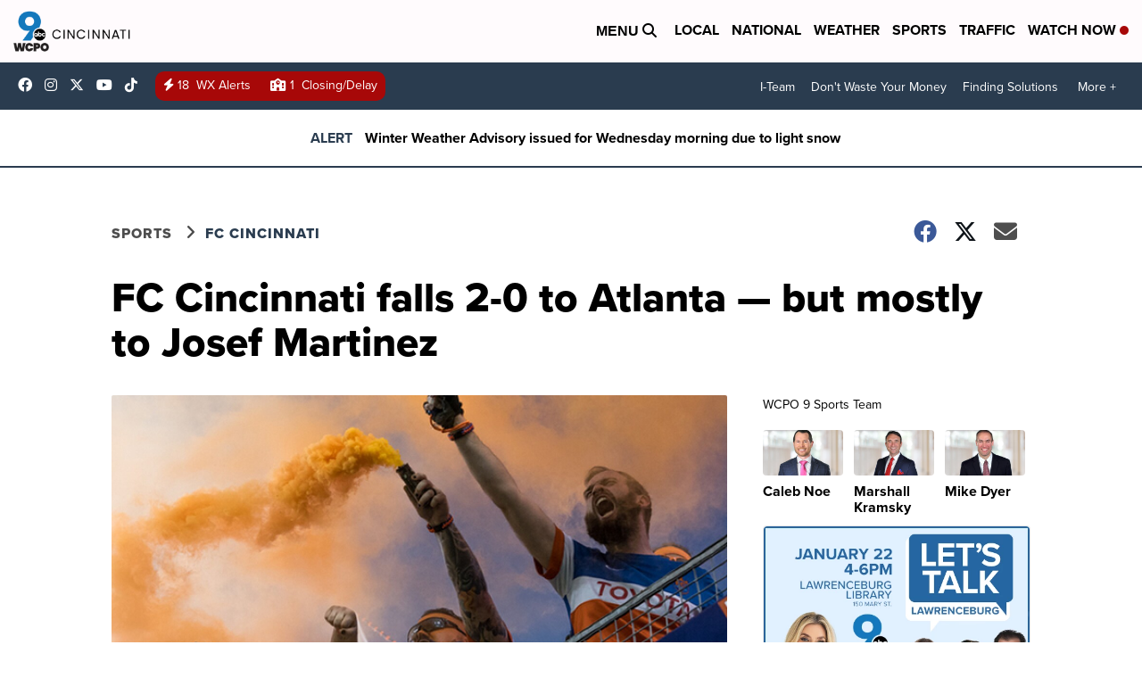

--- FILE ---
content_type: text/html;charset=UTF-8
request_url: https://www.wcpo.com/sports/fc-cincinnati/fc-cincinnati-falls-2-0-to-atlanta-but-mostly-to-josef-martinez
body_size: 28592
content:
<!DOCTYPE html>
<html class="Page-body ArticlePage" lang="en">
<head>
    <script>
        window.environment='production';
        window.callLetters='wcpo';
    </script>

    <!-- Early Elements go here -->
    

    <link rel="dns-prefetch" href="https://securepubads.g.doubleclick.net">
    <link rel="preconnect" href="https://securepubads.g.doubleclick.net">
    <link rel="preconnect" href="https://securepubads.g.doubleclick.net" crossorigin>

    <link rel="preload" href="https://assets.scrippsdigital.com/fontawesome/css/fontawesome.min.gz.css" as="style" onload="this.onload=null;this.rel='stylesheet'">
    <noscript><link rel="stylesheet" href="https://assets.scrippsdigital.com/fontawesome/css/fontawesome.min.gz.css"></noscript>
    <link rel="preload" href="https://assets.scrippsdigital.com/fontawesome/css/brands.min.gz.css" as="style" onload="this.onload=null;this.rel='stylesheet'">
    <noscript><link rel="stylesheet" href="https://assets.scrippsdigital.com/fontawesome/css/brands.min.gz.css"></noscript>
    <link rel="preload" href="https://assets.scrippsdigital.com/fontawesome/css/solid.min.css" as="style" onload="this.onload=null;this.rel='stylesheet'">
    <noscript><link rel="stylesheet" href="https://assets.scrippsdigital.com/fontawesome/css/solid.min.css"></noscript>

    
    <meta charset="UTF-8">

    
    <link rel="stylesheet" href="https://ewscripps.brightspotcdn.com/resource/0000019a-f1bd-d40e-a1bf-f9bfec3e0000/styleguide/All.min.1ebb3ea739e20c4eab42ff47d27236b3.gz.css">


    <style>.newsletter-opt{box-sizing: border-box; padding: 20px;box-shadow: 1px 0px 9px #e7e7e7;border: 1px solid #e7e7e7;border-top:4px solid #318CC7;border-radius: 4px;margin: 30px 0;}
.newsletter-opt #email{width: 80%;padding: 10px;margin: 8px 0;margin-right: 1%;border: 1px solid #ccc;border-radius: 4px;box-sizing: border-box;font-size: 1em;}
.newsletter-opt #newSub{width: 18%;background-color: #005687;color: white;padding: 10px;margin: 8px 0;border: 1px solid #005687;border-radius: 4px;cursor: pointer;font-size: 1em;-webkit-appearance: none;}
.newsletter-opt #emailForm{margin-bottom: 0;}
.newsletter-opt span{font-weight:bold;color:#005687;}
.newsletter-opt #news-success{text-align: center;}
.newsletter-opt  #news-success a{display: inline-block; margin: 10px 0; color: #fff; background: #005687; padding: 10px; font-size: 14px; border-radius: 4px;}

@media screen and (max-width: 800px){
  .newsletter-opt #email,  .newsletter-opt #newSub{width: 100%; display: block;}
}</style>
<style>figcaption {display: none;}
.ArticlePage figcaption{display:block;}</style>
<style>.electionDisclaimer{border-radius: 4px;background: #e7e7e7;padding: 20px;text-align: center;margin-bottom: 20px;}
.electionDisclaimer{display: none;}</style>
<style>.showcase-low-row + .showcase-low-row {
    margin-top: 15px;
}</style>
<style>.BigNews-Election.List .ad--container{display:none;}</style>
<style>.Page-below .QuickList.toc.flexIt{display:none;}</style>
<style>#MAD_INVIEW {
  max-height: 120px;
};</style>
<style>.left-column .ArticlePage-articleBody .List {font-family: 'proxima-nova';}</style>
<style>.boxule{background:#293c50; color:#fff;}
.boxule a{color:#fff; font-weight:bold;}
.boxule h2 {font-weight: bold;font-size:1.5em;}
.boxule-link {background-color: #318CC7; padding: 10px;margin:10px 0; display:inline-block; border-radius:10px;font-size:1em;text-decoration:none!important;}</style>
<style>.Page-main .BigNews.Ongoing .List-items-row .BigNewsSmallBackground {height: 193px;}
@media screen and (max-width: 1400px){.Page-main .BigNews.Ongoing .List-items-row .BigNewsSmallBackground {height: 120px;}}
@media screen and (max-width: 500px){.Page-main .BigNews.Ongoing .List-items-row .BigNewsSmallBackground {height: 100px;}}</style>
<style>.ArticlePage-main .module--election-results {
	display: none;
}</style>
<style>.home .module--election-results div, .home .module--election-results header, .home .module--election-results p {
    display: none;
}

.home .module--election-results div.election-results__main{
display: block;
}</style>

    <meta name="viewport" content="width=device-width, initial-scale=1">
    <title>FC Cincinnati falls 2-0 to Atlanta United</title>
    <meta name="description" content="FC Cincinnati hung with the defending MLS Cup champions for almost 60 minutes, but one player ultimately beat the Orange and Blue.">
    
    <link rel="canonical" href="https://www.wcpo.com/sports/fc-cincinnati/fc-cincinnati-falls-2-0-to-atlanta-but-mostly-to-josef-martinez">
    <meta name="brightspot.contentId" content="0000016d-480a-dbc2-adff-4c0f64aa0000">
    
    <meta property="og:title" content="FC Cincinnati falls 2-0 to Atlanta — but mostly to Josef Martinez ">

    <meta property="og:url" content="https://www.wcpo.com/sports/fc-cincinnati/fc-cincinnati-falls-2-0-to-atlanta-but-mostly-to-josef-martinez">
<meta property="og:image" content="https://ewscripps.brightspotcdn.com/dims4/default/8db57fa/2147483647/strip/true/crop/640x336+0+72/resize/1200x630!/quality/90/?url=https%3A%2F%2Fmediaassets.wcpo.com%2Fphoto%2F2017%2F04%2F28%2FWCPO_FC_Cincinnati_1493378610609_58985367_ver1.0_640_480.jpg">


<meta property="og:image:url" content="https://ewscripps.brightspotcdn.com/dims4/default/8db57fa/2147483647/strip/true/crop/640x336+0+72/resize/1200x630!/quality/90/?url=https%3A%2F%2Fmediaassets.wcpo.com%2Fphoto%2F2017%2F04%2F28%2FWCPO_FC_Cincinnati_1493378610609_58985367_ver1.0_640_480.jpg">

    <meta property="og:image:secure_url" content="https://ewscripps.brightspotcdn.com/dims4/default/8db57fa/2147483647/strip/true/crop/640x336+0+72/resize/1200x630!/quality/90/?url=https%3A%2F%2Fmediaassets.wcpo.com%2Fphoto%2F2017%2F04%2F28%2FWCPO_FC_Cincinnati_1493378610609_58985367_ver1.0_640_480.jpg">

<meta property="og:image:width" content="1200">
<meta property="og:image:height" content="630">
    <meta property="og:image:type" content="image/png">

    <meta property="og:image:alt" content="FC Cincinnati: How will the fan experience change with Major League Soccer?">

    <meta property="og:description" content="FC Cincinnati hung with the defending MLS Cup champions for almost 60 minutes, but one player ultimately beat the Orange and Blue.">

    <meta property="og:site_name" content="WCPO 9 Cincinnati">


    <meta property="og:type" content="article">

    <meta property="article:author" content="https://www.wcpo.com/laurel">

    <meta property="article:published_time" content="2019-09-19T05:50:38.045">

    <meta property="article:modified_time" content="2019-09-19T05:50:38.42">

    <meta property="article:section" content="FC Cincinnati">

    <meta property="article:tag" content="Soccer">

    <meta property="article:tag" content="Homepage Showcase">

    <meta property="article:tag" content="FC Cincinnati">

<meta name="twitter:card" content="summary_large_image"/>





    <meta name="twitter:description" content="FC Cincinnati hung with the defending MLS Cup champions for almost 60 minutes, but one player ultimately beat the Orange and Blue."/>



    
    <meta name="twitter:image" content="https://ewscripps.brightspotcdn.com/dims4/default/1d7c620/2147483647/strip/true/crop/640x360+0+60/resize/1200x675!/quality/90/?url=https%3A%2F%2Fmediaassets.wcpo.com%2Fphoto%2F2017%2F04%2F28%2FWCPO_FC_Cincinnati_1493378610609_58985367_ver1.0_640_480.jpg"/>



    <meta name="twitter:image:alt" content="FC Cincinnati: How will the fan experience change with Major League Soccer?"/>



    <meta name="twitter:site" content="@wcpo"/>





    <meta name="twitter:title" content="FC Cincinnati falls 2-0 to Atlanta — but mostly to Josef Martinez "/>



    <meta property="fb:app_id" content="1374721116083644">



    
        <meta name="robots" content="max-image-preview:[large]">
    

    
    <link rel="apple-touch-icon"sizes="180x180"href="/apple-touch-icon.png">
<link rel="icon"type="image/png"href="/favicon-32x32.png">
<link rel="icon"type="image/png"href="/favicon-16x16.png">


    

    
    
    <script type="application/ld+json">{"@context":"http://schema.org","@type":"NewsArticle","articleBody":"FC Cincinnati hung with the defending MLS Cup champions for almost 60 minutes, but one player ultimately beat the Orange and Blue.Atlanta United star Josef Martinez scored two goals in a six-minute span during the second half, and the Five Stripes beat FCC 2-0 on Wednesday in front of 24,774 fans at Nippert Stadium.The Orange and Blue (6-22-3) overcame a slow start to give Atlanta a competitive game, but it wasn’t enough in the end. FCC had five of 14 shots blocked and two that were saved.Here are three key points from the match:1. A different kind of gameFCC parked the bus and defended with 10 men for much of the first half. Atlanta’s talented attack forced the back line to play deeper than anticipated, according to coach Ron Jans. When the Orange and Blue did try to counter, there weren’t enough guys moving forward, and opportunities were quickly squashed. As bad as it looked through the first 20 minutes or so — Cincinnati ended up with just 94 passes to Atlanta’s 335 in the first half and had just 22 percent possession time — the game eventually opened up more as Kekuta Manneh joined Emmanuel Ledesma in a high press, and the Orange and Blue even had some quality chances that would have given them the lead. Maikel van der Werff nearly scored in the 31st minute on a header off Frankie Amaya’s corner kick, but Atlanta keeper Brad Guzan came up with a fantastic save and Eric Remedi cleared it off the goal line.Cincinnati continued pressing to start the second half but struggled with finishing. Then, just as it looked like things had turned in FCC’s favor, Josef Martinez did what Josef Martinez does and scored a pair of goals within six minutes of each other to put United ahead 2-0 in the 65th minute. He extended his scoring streak to 15 games and is now tied with Norwegian striker Tor Henning Hamre for second in all-time scoring streaks, behind Lionel Messi’s record of 21 straight games with a goal.“Maybe we were too, in the moment of the game, overconfident because we got some corner kicks,” Jans said. “I think there was a lot of pushing going on in the box and that 10 minutes. I think we thought we were going to score a goal, and then the corner kick, the counter attack (to set up Atlanta’s first goal).\"Martinez’s first goal came in transition after Guzan punched the ball away and an Atlanta player found him on the run up the middle. He quickly dished off to Pity Martinez down the left flank for a give-and-go that gave Josef a wide-open lane to the goal. His second goal started with a flick and a couple quick touches to work around the defenders in front of him before he blasted a left-footed curler from the top of the box. He is now at 28 goals for the season, two goals behind MLS Golden Boot leader Carlos Vela of LAFC and tied with LA Galaxy’s Zlatan Ibrahimovic. “He's always running in behind, so he's always testing the line, always wanting you to drop and then he gets the ball, and he only needs one look and he's almost always going to put it in the back of the net,” center back Nick Hagglund said.2. Conceding and not finishingWith Atlanta’s two goals, FCC tied the MLS record set by Orlando City last year for most goals allowed in a season, sitting at 74 with three matches left. Meanwhile, the Orange and Blue average just under one goal a game scored.Both areas have been issues all season, but even with the unfavorable record set Wednesday, the back line is at least showing more cohesion in recent games.FCC moved away from the all-out high press Jans wants to play and became more compact Saturday in a 1-0 win at Montreal, something that continued Wednesday in order to try to contain Atlanta’s highly talented attackers and midfielders.Jans doesn’t like that the team set a record for most goals allowed but acknowledged FCC just “needs time.” For now, the greater concern is figuring out how to finish opportunities.“It's not that easy,” Jans said. “It's always about confidence, and when you score the first goal, it's easier to score the second. ... You can only change it by finishing and doing it a lot of times. We will see what the future is from the team and the players who missed the chances.”3. Still some momentumThe Orange and Blue were hoping to build some momentum after Saturday’s victory at Montreal ended a nine-game winless streak, and although they left disappointed with the result, the mood of the team is much better than it was 10 days ago when FCC dropped a 5-1 loss to Toronto at home.Atlanta was coming off a 3-1 loss at Columbus on Saturday but is currently sitting in third in the Eastern Conference with a playoff berth clinched, as the Five Stripes are vying for home-field advantage now as they seek to defend their MLS Cup championship.“It's a better mood than it was two weeks ago against Toronto,” Hagglund said. “There were good things. This was Atlanta, top of the table. They've already won two trophies this year, so they are a good team. You can say a counter attack goal and another really well put together goal is what beat us on the day, which is I think, we had our chances as well. If we score the first goal, maybe they panic a little. Goals change games at the end of the day. We are just looking at the next game. We want to win for our fans. They deserve after a tough season at least one more hurrah from us.”The Five Stripes already won U.S. Open Cup and Campeones Cup titles this year and were clearly the better team on the field Wednesday, but Jans still felt like his team had more quality chances.“They have the better team, they play better football, they have better players, but, we played with so passion and I think they did the gameplan almost perfect in the second half except for one thing, and that's finishing,” Jans said. “I think we maybe had more and better chances than Atlanta did, but they had this guy called Josef Martinez and I think you can only applaud that second goal. It was quality. I'm happy with the performance but not the result.”FCC hopes to bounce back Saturday in its third game in eight days and the second of three straight home games, as they also play at home Sept. 29 in the home finale against Orlando City.","author":[{"@context":"http://schema.org","@type":"Person","name":"Laurel Pfahler | Journal-News Contributor","url":"https://www.wcpo.com/laurel"}],"dateModified":"2019-09-19T01:50:38-0400","datePublished":"2019-09-19T01:50:38-0400","description":"FC Cincinnati hung with the defending MLS Cup champions for almost 60 minutes, but one player ultimately beat the Orange and Blue.","headline":"FC Cincinnati falls 2-0 to Atlanta — but mostly to Josef Martinez ","name":"WCPO 9 Cincinnati","publisher":{"@context":"http://schema.org","@type":"NewsMediaOrganization","diversityPolicy":"https://scripps.com/corporate-social-responsibility/equity-diversity-and-inclusion","ethicsPolicy":"https://assets.scrippsdigital.com/docs/journalism-ethics-guidelines.pdf","logo":{"@context":"http://schema.org","@type":"ImageObject","url":"https://ewscripps.brightspotcdn.com/6d/42/87dc2ca5432c8b7f16197d908169/wcpo-web-main-logo.png","width":600,"height":274},"name":"WCPO 9 Cincinnati","sameAs":["https://www.facebook.com/WCPO9","https://www.instagram.com/wcpo9_news/","https://www.youtube.com/channel/UCQaDjAIpg-pd44ats-HXCyA","https://twitter.com/wcpo"],"url":"https://www.wcpo.com/sports/fc-cincinnati/fc-cincinnati-falls-2-0-to-atlanta-but-mostly-to-josef-martinez"},"speakable":{"@context":"http://schema.org","@type":"SpeakableSpecification","cssSelector":[".RichTextArticleBody","title"],"name":"WCPO 9 Cincinnati","sameAs":["https://www.facebook.com/WCPO9","https://www.instagram.com/wcpo9_news/","https://www.youtube.com/channel/UCQaDjAIpg-pd44ats-HXCyA","https://twitter.com/wcpo"],"url":"https://www.wcpo.com/sports/fc-cincinnati/fc-cincinnati-falls-2-0-to-atlanta-but-mostly-to-josef-martinez"},"url":"https://www.wcpo.com/sports/fc-cincinnati/fc-cincinnati-falls-2-0-to-atlanta-but-mostly-to-josef-martinez"}</script>

    
    

    
    
<meta name="brightspot.cached" content="true">

    <!-- Custom head embeds go here -->
    <script>window.environment='production';</script>
<script>
if(navigator.userAgent.indexOf('MSIE')!==-1
|| navigator.appVersion.indexOf('Trident/') > -1){
   document.write('<scr' + 'ipt src="https://cdn.jsdelivr.net/npm/promise-polyfill@8/dist/polyfill.min.js"></scr' + 'ipt>')
}
</script>
<meta name="apple-itunes-app" content="app-id=487285628">
<script>

window.callLetters = 'wcpo';

window.jsTitle = "FC Cincinnati falls 2-0 to Atlanta — but mostly to Josef Martinez "
window.jsTags = "Soccer,Homepage Showcase,FC Cincinnati";
window.jsPublishDate = '2019-09-19T01:50:38.045-0400';
window.jsUpdateDate = '2019-09-19T01:50:38.420-0400';
window.jsIsBreaking = 'false';
window.jsIsAlert = '';
window.jsAuthors = "Laurel Pfahler | Journal-News Contributor";
window.jsHasVideo = 'false';
window.jsSection = "FC Cincinnati";
window.jsPageType = 'article';
window.jsDisablePrerollAds = 'false';
window.jsDisableDisplayAds = 'false';
window.jsDisableInlineVideoAds = 'false';
window.jsFname = 'fc-cincinnati-falls-2-0-to-atlanta-but-mostly-to-josef-martinez';

var daysSincePublished = "";
var datePublished = "";
var publishedTime = document.querySelector('meta[property="article:published_time"]');
if(publishedTime) {
  publishedTime = new Date(publishedTime.getAttribute("content"));
  datePublished =  publishedTime.getMonth().toString() + '/' + publishedTime.getDate().toString() + '/' + publishedTime.getFullYear().toString()
}

var modifiedTime = document.querySelector('meta[property="article:modified_time"]');
if(modifiedTime) modifiedTime = new Date(modifiedTime.getAttribute("content"));

var daysSince = new Date() - publishedTime 
daysSince = Math.round(daysSince / ( 1000 * 3600 * 24 ))
if (daysSince < 1) {
    daysSince = 0
}


function getCookie(e){var n=" "+document.cookie,i=n.indexOf(" "+e+"=");if(-1==i)n=null;else{i=n.indexOf("=",i)+1;var o=n.indexOf(";",i);-1==o&&(o=n.length),n=unescape(n.substring(i,o))}return n}

var gtmObj = {
    'isGallery': (window.jsPageType == 'gallery' ? 'true' : 'false'),
    'isStory':  (window.jsPageType == 'article' ? 'true' : 'false'),
    'DatePublished': datePublished,
    'Author': window.jsAuthors,
    'Editor': '',
    'Category': window.jsSection,
    'SubCat': window.jsTags,
    'DaysSincePublished': daysSince,
    'LoggedIn': getCookie("uh_is_logged_in")
};
var loggedIn = false
if (getCookie("uh_is_logged_in")) {
    loggedIn = true
}
//add additional gtm data for ga4
if ("true" == "true" ) 
{
  ga4Data = {
    'scripps_build': '4.2.16.14',
    'scripps_platform': 'Brightspot',
    'scripps_environment': 'production',
    'content_author': window.jsAuthors,
    'content_editor': window.jsAuthors,
    'content_category': window.jsSection, 
    'content_type': window.jsHasVideo?"Has Video":window.jsPageType,
    'days_since_published': daysSince, 
    'date_published': datePublished,
    'user_type': loggedIn?'Logged In':'Unknown', 
    'data_sharing': 'Unknown',
    'content_section': window.jsSection,
    'ontent_subsection': window.jsTags,
    'content_title': window.jsTitle,
    'content_language': 'en',
    'content_keywords': window.jsTags,

 }
  gtmObj = {...gtmObj, ...ga4Data}
}
dataLayer = [gtmObj];
</script>

<noscript><iframe src="//www.googletagmanager.com/ns.html?id=GTM-FSC5"
height="0" width="0" style="display:none;visibility:hidden"></iframe></noscript>
<script>(function(w,d,s,l,i){w[l]=w[l]||[];w[l].push({'gtm.start':
new Date().getTime(),event:'gtm.js'});var
f=d.getElementsByTagName(s)[0],
j=d.createElement(s),dl=l!='dataLayer'?'&l='+l:'';j.async=true;j.src=
'//www.googletagmanager.com/gtm.js?id='+i+dl;f.parentNode.insertBefore(j,f);
})(window,document,'script','dataLayer','GTM-FSC5');
</script>
<meta content="yxvcT-rJdKIyOFVipcqH3w3AoN9jWI53xuKBsjANbMU" name="google-site-verification" />
<meta property="fb:pages" content="52800043444" />
<script src="//d3plfjw9uod7ab.cloudfront.net/6d6d25e3-5be4-444b-82ae-a8f0bb892234.js" type="text/javascript"></script>
<script type="text/javascript">
function onReady(e){(document.attachEvent?"complete"===document.readyState:"loading"!==document.readyState)?e():document.addEventListener("DOMContentLoaded",e)}
onReady(function(){
         var element = document.createElement('script');
         element.id = 'parsely-cfg';
         element.src = '//cdn.parsely.com/keys/wcpo.com/p.js';
         document.body.prepend(element);
     });
     </script>
<meta name="parsely-title" content="FC Cincinnati falls 2-0 to Atlanta — but mostly to Josef Martinez " />
<meta name="parsely-link" content="https://www.wcpo.com/sports/fc-cincinnati/fc-cincinnati-falls-2-0-to-atlanta-but-mostly-to-josef-martinez" />
<meta name="parsely-type" content="article" />
<meta name="parsely-image-url" content="https://mediaassets.wcpo.com/photo/2017/04/28/WCPO_FC_Cincinnati_1493378610609_58985367_ver1.0_640_480.jpg" />
<meta name="parsely-pub-date" content="2019-09-19T01:50:38.045-0400" />
<meta name="parsely-section" content="FC Cincinnati" />
<meta name="parsely-author" content="Laurel Pfahler | Journal-News Contributor" />
<meta name="parsely-tags" content="Soccer,Homepage Showcase,FC Cincinnati" />
<meta name="parsely-network-canonical" content="https://www.wcpo.com/sports/fc-cincinnati/fc-cincinnati-falls-2-0-to-atlanta-but-mostly-to-josef-martinez" />
<!-- OneTrust Cookies Consent Notice start -->

<script src="https://cdn.cookielaw.org/scripttemplates/otSDKStub.js"  type="text/javascript" charset="UTF-8" data-domain-script="000000" ></script>
<script type="text/javascript">
function OptanonWrapper() { }
</script>
<style type="text/css">
#ot-sdk-btn.ot-sdk-show-settings, #ot-sdk-btn.optanon-show-settings{

}
</style>

<!-- OneTrust Cookies Consent Notice end -->
<noscript><img src=""></noscript>
<script type='text/javascript'>
if ("") {
(function(){var g=function(e,h,f,g){
this.get=function(a){for(var a=a+"=",c=document.cookie.split(";"),b=0,e=c.length;b<e;b++){for(var d=c[b];" "==d.charAt(0);)d=d.substring(1,d.length);if(0==d.indexOf(a))return d.substring(a.length,d.length)}return null};
this.set=function(a,c){var b="",b=new Date;b.setTime(b.getTime()+6048E5);b=""; expires=""+b.toGMTString();document.cookie=a+"="+c+b+""; path="/"; ""};
this.check=function(){var a=this.get(f);if(a)a=a.split(":");else if(100!=e)"v"==h&&(e=Math.random()>=e/100?0:100),a=[h,e,0],this.set(f,a.join(":"));else return!0;var c=a[1];if(100==c)return!0;switch(a[0]){case "v":return!1;case "r":return c=a[2]%Math.floor(100/c),a[2]++,this.set(f,a.join(":")),!c}return!0};
this.go=function(){if(this.check()){var a=document.createElement("script");a.type="text/javascript";a.src=g;document.body&&document.body.appendChild(a)}};
this.start=function(){var t=this;"complete"!==document.readyState?window.addEventListener?window.addEventListener("load",function(){t.go()},!1):window.attachEvent&&window.attachEvent("onload",function(){t.go()}):t.go()};};
try{(new g(100,"r","QSI_S_" + "","https://" + "".split("_").join("").toLowerCase() + "wvw-newsy.siteintercept.qualtrics.com/SIE/?Q_ZID=" + "")).start()}catch(i){}})();
}
</script>
<script type="text/javascript">
if ("".toLowerCase() === "true") {
!function(){"use strict";var o=window.jstag||(window.jstag={}),r=[];function n(e){o[e]=function(){for(var n=arguments.length,t=new Array(n),i=0;i<n;i++)t[i]=arguments[i];r.push([e,t])}}n("send"),n("mock"),n("identify"),n("pageView"),n("unblock"),n("getid"),n("setid"),n("loadEntity"),n("getEntity"),n("on"),n("once"),n("call"),o.loadScript=function(n,t,i){var e=document.createElement("script");e.async=!0,e.src=n,e.onload=t,e.onerror=i;var o=document.getElementsByTagName("script")[0],r=o&&o.parentNode||document.head||document.body,c=o||r.lastChild;return null!=c?r.insertBefore(e,c):r.appendChild(e),this},o.init=function n(t){return this.config=t,this.loadScript(t.src,function(){if(o.init===n)throw new Error("Load error!");o.init(o.config),function(){for(var n=0;n<r.length;n++){var t=r[n][0],i=r[n][1];o[t].apply(o,i)}r=void 0}()}),this}}(); jstag.init({   src: 'https://c.lytics.io/api/tag/c9044a986b02333810e57bb9c7c762f7/latest.min.js'   , pageAnalysis: {dataLayerPull: {disabled: true}} });  jstag.pageView();
}
</script>
<img width="0" height="0" style="display:none;"
     src="https://api.intentiq.com/profiles_engine/ProfilesEngineServlet?at=40&mi=10&pt=17&dpi=1471829487&pai=WCPO%20Cincinnati%20OH&dpn=6724&inso=true" />

    <script>window.ddls = {};/****/window.ddls["all-videos-playlist-id"]="00000167-1379-d439-a7ef-93fd5b520002";/**
**/window.ddls["live-videos-playlist-id"]="00000167-1894-d15a-afef-b8b6e88a0002";/**
**/window.ddls["feedmachine_host"]="https://feedmachine.ewscloud.com";/**
**/window.ddls["injection_values"]="2,4";/**
**/window.ddls["feedmachine_token"]="f0273735057ef6af1208619d827c859b072ba9d6";/**
**/window.ddls["wx_center_host"]="http://weathercenter.ewscloud.com";/**
**/window.ddls["outstream_excludeCategories"]="brand spotlight";/**
**/window.ddls["ews-auth"]="bc22df1e0efb4dcb53f2438a4b71da118f05788c";/**
**/window.ddls["outstream_teadsId"]="54685";/**
**/window.ddls["google_sv"]="yxvcT-rJdKIyOFVipcqH3w3AoN9jWI53xuKBsjANbMU";/**
**/window.ddls["ob_template"]="wcpo";/**
**/window.ddls["site_latitude"]="39.113385";/**
**/window.ddls["site_longitude"]="-84.499184";/**
**/window.ddls["scheduler-app-id"]="com.wcpo";/**
**/window.ddls["copyright"]="Copyright ${year} Scripps Media, Inc. All rights reserved. This material may not be published, broadcast, rewritten, or redistributed.";/**
**/window.ddls["enableMoatPrebidder"]="true";/**
**/window.ddls["enableConsumablePrebidder"]="false";/**
**/window.ddls["email-address"]="DL-Corp-Digital-Support@scripps.com";/**
**/window.ddls["other_url"]="null";/**
**/window.ddls["feedmachine_section_endpoint"]="/fm/api/v1/section";/**
**/window.ddls["feedmachine_tag_endpoint"]="/fm/api/v1/tag";/**
**/window.ddls["feedmachine_api_gateway"]="true";/**
**/window.ddls["outstream_connatixId"]="0eb623c2-8786-4736-8c20-bccf4c13d5aa";/**
**/window.ddls["userhub_isDev"]="false";/**
**/window.ddls["fbia"]="52800043444";/**
**/window.ddls["nl-rebound"]="1906c6d8-25c7-43fd-9e3b-e34f14e78131";/**
**/window.ddls["nl-election"]="0";/**
**/window.ddls["nl-coronavirus"]="ea782bf8-d578-4b36-82fd-394080de86f5";/**
**/window.ddls["websocket_url"]="wss://nv0ikolx0e.execute-api.us-west-2.amazonaws.com/prod";/**
**/window.ddls["feedmachine_slug_endpoint"]="/fm/api/v2/outfeed";/**
**/window.ddls["feedmachine_outfeed_endpoint"]="/fm/api/v1/outfeed";/**
**/window.ddls["enableInfiniteRefresh"]="true";/**
**/window.ddls["weather_api_version_override"]="4";/**
**/window.ddls["gabId"]="65720";/**
**/window.ddls["use_brightspot_sharing"]="true";/**
**/window.ddls["feedmachine_slug_host"]="https://yvbox36rm2.execute-api.us-east-1.amazonaws.com";/**
**/window.ddls["feedmachine_ranking_endpoint"]="/prod/brightspot/v1/outfeed/";/**
**/window.ddls["feedmachine_api_host"]="https://yvbox36rm2.execute-api.us-east-1.amazonaws.com";/**
**/window.ddls["accessibility_phoneNumber"]="1-833-418-1465";/**
**/window.ddls["outstream_tracking"]="true";/**
**/window.ddls["accessibility_appName"]="WCPO 9 News";/**
**/window.ddls["oneTrustDataDomain"]="000000";/**
**/window.ddls["parselyID"]="wcpo.com";/**
**/window.ddls["enableMagnitePrebidder"]="0";/**
**/window.ddls["stationName"]="WCPO 9";/**
**/window.ddls["gabPartnerName"]="John G. Carlisle, John P. Parker, Lincoln, Lincoln Heights Elementary Schools, Rothenberg Preparatory Academy, and Oyler School ";/**
**/window.ddls["enableAdPPID"]="false";/**
**/window.ddls["enableMediaNet"]="0";/**
**/window.ddls["enableMediaNetPrebid"]="true";/**
**/window.ddls["image_send_enabled"]="true";/**
**/window.ddls["admiralIdentity"]="00000";/**
**/window.ddls["gabSponsor"]="&amp;nbsp;";/**
**/window.ddls["gabBanner"]="https://assets.scrippsdigital.com/cms/images/give-book/landing-new.jpg";/**
**/window.ddls["gabEmbed"]="&quot;https://secure.qgiv.com/for/cin-wcp-eb/embed/65720/&quot;";/**
**/window.ddls["gabPromo"]="###";/**
**/window.ddls["ga4_enabled"]="true";/**
**/window.ddls["enableIntRefreshV2"]="true";/**
**/window.ddls["recaptcha_site_key"]="6LfIiLMgAAAAALZBRfxspvov0hQVLth9kOiQ4VMZ";/**
**/window.ddls["global_connatix_id"]="ed92ba9f-c3ed-49f5-8cac-b10e2cd29a40";/**
**/window.ddls["connatix_player_id"]="c5f7453e-d3c8-4065-bfdd-3769e0e015f0";/**
**/window.ddls["connatix_script_id"]="2432af3ce1954c2486d77035c0fff335";/**
**/window.ddls["facebook-domain-verification"]="n";/**
**/window.ddls["connatix_disable_on_video_articles"]="false";/**
**/window.ddls["enableTopAdhesionAd"]="true";/**
**/window.ddls["enableExitInterstitial"]="true";/**
**/window.ddls["maropost_sign_up_form_id"]="0";/**
**/window.ddls["maropost_manage_preferences_form_id"]="0";/**
**/window.ddls["scheduler-video-ids"]="00000167-137d-dabd-a7f7-d37dc8510001,0000016d-2147-d9ee-a3ed-e9570aa20001,0000016d-3c20-dc4f-ad6f-3f7e25b30000,0000017d-6c77-dbd7-afff-ef77eb940000";/**
**/window.ddls["eeo_url"]="&lt;a target=&quot;_blank&quot; href=&quot;https://ewscripps.brightspotcdn.com/45/13/68bcda4b4edb953b7749215f3b45/wcpo-eeo-report-06012024-05312025.pdf&quot;&gt;CLICK HERE FOR WCPO&#x27;S MOST RECENT EEO REPORT&lt;/a&gt;";/**
**/window.ddls["eeo_hr_contact"]="Katie Rawe , HR, at +1 (513) 852-4002 or by email &lt;a href=&quot;mailto:KRawe@wcpo.com&quot;&gt;KRawe@wcpo.com&lt;/a&gt;";/**
**/window.ddls["call_letters_caps"]="WCPO-TV";/**
**/window.ddls["liveShows"]="{&quot;WCPO Main Channel&quot;:&quot;live&quot;, &quot;WCPO Adhoc Channel&quot;:&quot;live2&quot;,&quot;WCPO Live 4&quot;:&quot;live4&quot;}";/**
**/window.ddls["titan_siteID"]="1608";/**
**/window.ddls["pixel_id"]="1080457095324430";/**
**/window.ddls["cc-phone"]="513-852-4934";/**
**/window.ddls["cc-email"]="&lt;a href=&quot;mailto:Captioning@wcpo.com&quot;&gt;Captioning@wcpo.com&lt;/a&gt;";/**
**/window.ddls["cc-written-contact"]="Mike Strotman&lt;br /&gt;Sr. Manager, News Production&lt;br /&gt;1720 Gilbert Avenue&lt;br /&gt;Cincinnati, OH 45202";/**
**/window.ddls["enable_websocket_on_live_video"]="true";/**
**/window.ddls["fcc-application"]="&lt;p&gt;There are no pending applications subject to the online posting requirement.&lt;/p&gt;";/**
**/window.ddls["use_api_gateway_for_ranking"]="true";/**
**/window.ddls["use_new_synced_ranking"]="true";/**
**/window.ddls["stationCity"]="Cincinnati";/**
**/window.ddls["pushly-domain-key"]="q2cirB6poE883izcdXqzlDRVtWSm7eCe8Iui";/**
**/window.ddls["mobile-app-banner-type"]="apple-itunes-app";/**
**/window.ddls["mobile-ios-app-id"]="487285628";/**
**/window.ddls["datonix_pixel_pai_dpn"]="&amp;pai=WCPO%20Cincinnati%20OH&amp;dpn=6724";/**
**/</script>
    
    <script>
        window.callLetters = "wcpo";
    </script>


  
    <!-- ScrippsAdModules go here -->
    
    <script>
        window.adsOnPage = [];
        adsOnPage.push({
"s": "728x90",
"p": "Above",
"d": "Desktop,Mobile,",
"i": "Append",
"is": "body:not(.no-adhesion)",
"ll": false,
"id": "MAD_INVIEW",
"other" : "zoneOverride:/inview-bottom|cssClasses:ad--inview|fallbackSizes:320x50",
"aType" : "Display Ad",
"custEnableOn" : "",
"custDisableOn" : "/brand-spotlight/*",
"isCompanion" : "false",
"dpb": ("true" == "false")
});
adsOnPage.push({
"s": "300x250",
"p": "Above",
"d": "Mobile,",
"i": "Append",
"is": ".ArticlePage-main:not(.Longform) .RichTextArticleBody-body",
"ll": true,
"id": "MAD_INLINE",
"other" : "startOffset:1|insertInterval:4|validParagraphLength:60|indexesToSkip:2",
"aType" : "Inline Story",
"custEnableOn" : "",
"custDisableOn" : "",
"isCompanion" : "false",
"dpb": ("true" == "false")
});
adsOnPage.push({
"s": "994x30,728x90,970x90,970x250,10x1",
"p": "Above",
"d": "Desktop,",
"i": "Append",
"is": ".ad-header",
"ll": true,
"id": "MAD_HEADER",
"other" : "",
"aType" : "Display Ad",
"custEnableOn" : "",
"custDisableOn" : "/",
"isCompanion" : "false",
"dpb": ("true" == "false")
});
adsOnPage.push({
"s": "320x50,320x100,300x50,300x100,10x1",
"p": "Above",
"d": "Mobile,",
"i": "Append",
"is": ".ad-header",
"ll": true,
"id": "MAD_HEADER",
"other" : "",
"aType" : "Display Ad",
"custEnableOn" : "",
"custDisableOn" : "/",
"isCompanion" : "false",
"dpb": ("true" == "false")
});
adsOnPage.push({
"s": "300x600,300x250",
"p": "Above",
"d": "Desktop,",
"i": "Append",
"is": ".article-right-column,.right-column",
"ll": false,
"id": "MAD_RIGHT_RAIL",
"other" : "respectSelfWidth:true",
"aType" : "Display Ad",
"custEnableOn" : "",
"custDisableOn" : "",
"isCompanion" : "false",
"dpb": ("true" == "false")
});
adsOnPage.push({
"s": "300x250",
"p": "Above",
"d": "Mobile,",
"i": "Append",
"is": ".article-right-column,.right-column",
"ll": true,
"id": "MAD_RIGHT_RAIL",
"other" : "",
"aType" : "Display Ad",
"custEnableOn" : "",
"custDisableOn" : "",
"isCompanion" : "false",
"dpb": ("true" == "false")
});
adsOnPage.push({
"s": "728x90",
"p": "Inline",
"d": "Desktop,Mobile,",
"i": "Append",
"is": ".Longform .ArticlePage-articleBody .story__content__body",
"ll": true,
"id": "MAD_INLINE",
"other" : "startOffset:1|insertInterval:8|validParagraphLength:60|indexesToSkip:2|fallbackSizes:300x250,320x50",
"aType" : "Inline Story",
"custEnableOn" : "",
"custDisableOn" : "",
"isCompanion" : "false",
"dpb": ("true" == "false")
});
adsOnPage.push({
"s": "300x250",
"p": "Above",
"d": "Desktop,",
"i": "Append",
"is": ".ArticlePage-main:not(.Longform) .RichTextArticleBody-body",
"ll": true,
"id": "MAD_INLINE",
"other" : "startOffset:0|insertInterval:6|validParagraphLength:60",
"aType" : "Inline Story",
"custEnableOn" : "",
"custDisableOn" : "",
"isCompanion" : "false",
"dpb": ("true" == "false")
});

    </script>

  
    
    
    
    
    <link rel="stylesheet" href="https://use.typekit.net/tsu4adm.css">
    <script>
    window.fbAsyncInit = function() {
    FB.init({
    
        appId : '1374721116083644',
    
    xfbml : true,
    version : 'v2.9'
    });
    };
    (function(d, s, id){
    var js, fjs = d.getElementsByTagName(s)[0];
    if (d.getElementById(id)) {return;}
    js = d.createElement(s); js.id = id;
    js.src = "//connect.facebook.net/en_US/sdk.js";
    js.async = true;
    fjs.parentNode.insertBefore(js, fjs);
    }(document, 'script', 'facebook-jssdk'));
</script>
<script>'use strict';function getOrCreateUserId(){let a=localStorage.getItem("userId");a||(a=crypto.randomUUID(),localStorage.setItem("userId",a));return a}window.scrippsUserId=getOrCreateUserId();</script>
<script>function ready(fn) {
    if (document.attachEvent ? document.readyState === "complete" : document.readyState !== "loading"){
      fn();
    } else {
      document.addEventListener('DOMContentLoaded', fn);
    }
}</script>
<script>ready(function(){
var openSearch = document.getElementById('search-open');
if(openSearch){
    openSearch.addEventListener('click', function () {
       document.querySelector(".Page-searchInput").classList.toggle('openSearch');
       document.querySelector(".header-right").classList.toggle('open-search');
       document.querySelector(".Page-searchInput").focus();
       document.querySelector(".Header-logo").classList.toggle('open-search');
       var pageActions = document.querySelector(".Page-actions");
        if(pageActions != null){
            pageActions.classList.toggle('openSearch');
        }
    });
}
});
    
</script>
<script>ready(function(){window.contentType = "isArticle";});</script>
<script>function loadChartbeat() { window._sf_endpt=(new Date()).getTime(); 
	var e = document.createElement("script"); 
    var n = document.getElementsByTagName('script')[0];
    e.setAttribute("language", "javascript");
    e.setAttribute("type", "text/javascript");
    e.setAttribute("src", (("https:" == document.location.protocol) ? "https://a248.e.akamai.net/chartbeat.download.akamai.com/102508/" : "http://static.chartbeat.com/") + "js/chartbeat.js"); 
    n.parentNode.insertBefore(e, n);//document.body.appendChild(e); 
}
//disabling duplicate script - 12/8/20
//ready(loadChartbeat());</script>
<script>(function () { var e = false; var c = window; var t = document; function r() { if (!c.frames["__uspapiLocator"]) { if (t.body) { var a = t.body; var e = t.createElement("iframe"); e.style.cssText = "display:none"; e.name = "__uspapiLocator"; a.appendChild(e) } else { setTimeout(r, 5) } } } r(); function p() { var a = arguments; __uspapi.a = __uspapi.a || []; if (!a.length) { return __uspapi.a } else if (a[0] === "ping") { a[2]({ gdprAppliesGlobally: e, cmpLoaded: false }, true) } else { __uspapi.a.push([].slice.apply(a)) } } function l(t) { var r = typeof t.data === "string"; try { var a = r ? JSON.parse(t.data) : t.data; if (a.__cmpCall) { var n = a.__cmpCall; c.__uspapi(n.command, n.parameter, function (a, e) { var c = { __cmpReturn: { returnValue: a, success: e, callId: n.callId } }; t.source.postMessage(r ? JSON.stringify(c) : c, "*") }) } } catch (a) { } } if (typeof __uspapi !== "function") { c.__uspapi = p; __uspapi.msgHandler = l; c.addEventListener("message", l, false) } })();</script>
<script>window.__gpp_addFrame=function(e){if(!window.frames[e])if(document.body){var t=document.createElement("iframe");t.style.cssText="display:none",t.name=e,document.body.appendChild(t)}else window.setTimeout(window.__gpp_addFrame,10,e)},window.__gpp_stub=function(){var e=arguments;if(__gpp.queue=__gpp.queue||[],__gpp.events=__gpp.events||[],!e.length||1==e.length&&"queue"==e[0])return __gpp.queue;if(1==e.length&&"events"==e[0])return __gpp.events;var t=e[0],p=e.length>1?e[1]:null,s=e.length>2?e[2]:null;if("ping"===t)p({gppVersion:"1.1",cmpStatus:"stub",cmpDisplayStatus:"hidden",signalStatus:"not ready",supportedAPIs:["2:tcfeuv2","5:tcfcav1","6:uspv1","7:usnatv1","8:uscav1","9:usvav1","10:uscov1","11:usutv1","12:usctv1"],cmpId:0,sectionList:[],applicableSections:[],gppString:"",parsedSections:{}},!0);else if("addEventListener"===t){"lastId"in __gpp||(__gpp.lastId=0),__gpp.lastId++;var n=__gpp.lastId;__gpp.events.push({id:n,callback:p,parameter:s}),p({eventName:"listenerRegistered",listenerId:n,data:!0,pingData:{gppVersion:"1.1",cmpStatus:"stub",cmpDisplayStatus:"hidden",signalStatus:"not ready",supportedAPIs:["2:tcfeuv2","5:tcfcav1","6:uspv1","7:usnatv1","8:uscav1","9:usvav1","10:uscov1","11:usutv1","12:usctv1"],cmpId:0,sectionList:[],applicableSections:[],gppString:"",parsedSections:{}}},!0)}else if("removeEventListener"===t){for(var a=!1,i=0;i<__gpp.events.length;i++)if(__gpp.events[i].id==s){__gpp.events.splice(i,1),a=!0;break}p({eventName:"listenerRemoved",listenerId:s,data:a,pingData:{gppVersion:"1.1",cmpStatus:"stub",cmpDisplayStatus:"hidden",signalStatus:"not ready",supportedAPIs:["2:tcfeuv2","5:tcfcav1","6:uspv1","7:usnatv1","8:uscav1","9:usvav1","10:uscov1","11:usutv1","12:usctv1"],cmpId:0,sectionList:[],applicableSections:[],gppString:"",parsedSections:{}}},!0)}else"hasSection"===t?p(!1,!0):"getSection"===t||"getField"===t?p(null,!0):__gpp.queue.push([].slice.apply(e))},window.__gpp_msghandler=function(e){var t="string"==typeof e.data;try{var p=t?JSON.parse(e.data):e.data}catch(e){p=null}if("object"==typeof p&&null!==p&&"__gppCall"in p){var s=p.__gppCall;window.__gpp(s.command,(function(p,n){var a={__gppReturn:{returnValue:p,success:n,callId:s.callId}};e.source.postMessage(t?JSON.stringify(a):a,"*")}),"parameter"in s?s.parameter:null,"version"in s?s.version:"1.1")}},"__gpp"in window&&"function"==typeof window.__gpp||(window.__gpp=window.__gpp_stub,window.addEventListener("message",window.__gpp_msghandler,!1),window.__gpp_addFrame("__gppLocator"));    </script>
<script>window.ddls["enableDelayAdIDs"]="MAD_INVIEW";
window.ddls["enableDelayAdLoadOn"]="sourcepoint";
window.spEventDispatcher = {
    events: {},
    on: function (eventName, callback) {
        if (!this.events[eventName]) {
            this.events[eventName] = [];
        }
        this.events[eventName].push(callback);
    },
    emit: function (eventName, ...args) {
        if (this.events[eventName]) {
            this.events[eventName].forEach(callback => callback(...args));
        }
    }
};
window._sp_queue = [];
    window._sp_ = {
        config: {
            accountId: 1995,
            baseEndpoint: 'https://cdn.privacy-mgmt.com',
            usnat: {
            	includeUspApi: true
            },
            events: {
              onMessageReady: function() {
              console.log('[event] onMessageReady', arguments);
            },
onMessageReceiveData: function() {
              console.log('[event] onMessageReceiveData', arguments);
            },
onSPPMObjectReady: function() {
              console.log('[event] onSPPMObjectReady', arguments);
            },
onSPReady: function() {
              console.log('[event] onSPReady', arguments);
            },
onError: function() {
              console.log('[event] onError', arguments);
            },
onMessageChoiceSelect: function() {
              console.log('[event] onMessageChoiceSelect', arguments);
              window.spEventDispatcher.emit('_sp_onMessageChoiceSelect');
			},
onConsentReady: function(consentUUID, euconsent) {
              console.log('[event] onConsentReady', arguments);
              if(arguments[0] && arguments[0] == 'usnat' && arguments[1]) {
                  window._sp_onConsentReady = arguments
                  window.spEventDispatcher.emit('_sp_onMessageChoiceSelect');
              }
    		},
onPrivacyManagerAction: function() {
              console.log('[event] onPrivacyManagerAction', arguments);
            },
onPMCancel: function() {
              console.log('[event] onPMCancel', arguments);
            }
            }
        }
    }</script>
<script src="https://cdn.privacy-mgmt.com/unified/wrapperMessagingWithoutDetection.js" async></script>
<script>function launchPrivacyPreferences(element) {
	window._sp_.usnat.loadPrivacyManagerModal(1192723);
}</script>
<script>'use strict';(function(a,b){a[b]||(a.GlobalConvivaNamespace=a.GlobalConvivaNamespace||[],a.GlobalConvivaNamespace.push(b),a[b]=function(){(a[b].q=a[b].q||[]).push(arguments)},a[b].q=a[b].q||[])})(window,"apptracker");</script>
<script src="https://cdn.scrippscloud.com/web/js/convivaAppTracker.js"></script>
<script>'use strict';window.apptracker("convivaAppTracker",{appId:"News Platform - WCPO - Web",convivaCustomerKey:"acf663e584d0f7df29930324d2444b695b4990f2",appVersion:"1.0"});window.apptracker("setUserId",window.scrippsUserId);</script>
<script type="module">'use strict';function safeRun(a,b){try{return b()}catch(c){window&&window.console&&"function"===typeof console.warn&&console.warn(`[analytics] ${a} failed`,c)}}function onAppReady(a){const b=()=>{safeRun("onAppReady scheduling",()=>{requestAnimationFrame(()=>requestAnimationFrame(()=>safeRun("onAppReady callback",a)))})};"loading"===document.readyState?document.addEventListener("DOMContentLoaded",b,{once:!0}):b()}
function trackPageViewOnce(a){return safeRun("trackPageViewOnce",()=>{if("function"===typeof window.apptracker){var b=`${location.pathname}${location.search}|${a?.title??document.title}`;window.__apptracker_lastPageViewKey!==b&&(window.__apptracker_lastPageViewKey=b,a?.title?window.apptracker("trackPageView",{title:a.title}):window.apptracker("trackPageView"))}})}onAppReady(()=>trackPageViewOnce());</script>

    
</head>


<body class="Page-body ArticlePage-body">
  <div class="nav-overlay"></div>
  <div class="Header-wrap">
    <header class="Header" itemscope itemtype="http://schema.org/WPHeader">
        <div id="scroll-follow">
            <div class="scroll-left">
                <button class="open-drawer" aria-label="Open the Menu">
                    <div class="menuWrap">
                        <div class="menu-line ketchup"></div>
                        <div class="menu-line lettuce"></div>
                        <div class="menu-line beef"></div>
                    </div>
                </button>
                
                    <div class="Header-logo"><a class="PageLogo-link" href="/">
        <img class="PageLogo-image" src="https://ewscripps.brightspotcdn.com/dims4/default/25e1fe8/2147483647/strip/true/crop/600x274+0+0/resize/400x183!/quality/90/?url=http%3A%2F%2Fewscripps-brightspot.s3.amazonaws.com%2F60%2Fac%2F56745e9b44c48f2e0ccd293dd4fe%2Fwcpo-web-main-logo.png" alt="WCPO - Cincinnati, Ohio " srcset="https://ewscripps.brightspotcdn.com/dims4/default/25e1fe8/2147483647/strip/true/crop/600x274+0+0/resize/400x183!/quality/90/?url=http%3A%2F%2Fewscripps-brightspot.s3.amazonaws.com%2F60%2Fac%2F56745e9b44c48f2e0ccd293dd4fe%2Fwcpo-web-main-logo.png 1x,https://ewscripps.brightspotcdn.com/dims4/default/87e75e7/2147483647/strip/true/crop/600x274+0+0/resize/800x366!/quality/90/?url=http%3A%2F%2Fewscripps-brightspot.s3.amazonaws.com%2F60%2Fac%2F56745e9b44c48f2e0ccd293dd4fe%2Fwcpo-web-main-logo.png 2x" width="400" height="183"/>
        </a>
</div>
                
            </div>

            <div class="header-right">
                <div class="live-status header-button">
                    <a class="live is-live" href="/live"> Watch Now <span><i class="fa-solid fa-circle"></i></span></a>
                </div>
            </div>

        </div>

        <div class="header-box">
            <div class="header-top">

                <div class="tablet-nav">
                    <button class="open-drawer" aria-label="Open the Menu">
                      <div class="menuWrap">
                       <div class="menu-line ketchup"></div>
                       <div class="menu-line lettuce"></div>
                       <div class="menu-line beef"></div>
                      </div>
                    </button>
                </div>

                
                    <div class="Header-logo"><a class="PageLogo-link" href="/">
        <img class="PageLogo-image" src="https://ewscripps.brightspotcdn.com/dims4/default/25e1fe8/2147483647/strip/true/crop/600x274+0+0/resize/400x183!/quality/90/?url=http%3A%2F%2Fewscripps-brightspot.s3.amazonaws.com%2F60%2Fac%2F56745e9b44c48f2e0ccd293dd4fe%2Fwcpo-web-main-logo.png" alt="WCPO - Cincinnati, Ohio " srcset="https://ewscripps.brightspotcdn.com/dims4/default/25e1fe8/2147483647/strip/true/crop/600x274+0+0/resize/400x183!/quality/90/?url=http%3A%2F%2Fewscripps-brightspot.s3.amazonaws.com%2F60%2Fac%2F56745e9b44c48f2e0ccd293dd4fe%2Fwcpo-web-main-logo.png 1x,https://ewscripps.brightspotcdn.com/dims4/default/87e75e7/2147483647/strip/true/crop/600x274+0+0/resize/800x366!/quality/90/?url=http%3A%2F%2Fewscripps-brightspot.s3.amazonaws.com%2F60%2Fac%2F56745e9b44c48f2e0ccd293dd4fe%2Fwcpo-web-main-logo.png 2x" width="400" height="183"/>
        </a>
</div>
                

                
                    <div class="Header-hat"><div class="PageHeaderTextHat">
    <div class="HtmlModule">
    <div class="navigationTop">
    <button class="open-drawer mainNavigation" aria-label="Open Menu and Search">
        Menu
        <i class="fas fa-search"></i>
    </button>
    <a id="TopNavigationLocalNews" href="/news/local-news" class="mainNavigation">
        Local
    </a>
    <a id="TopNavigationNationalNews" href="/news/national-news" class="mainNavigation">
        National
    </a>
    <a id="TopNavigationWeather" href="/weather" class="mainNavigation">
        Weather
    </a>
    <a id="TopNavigationSport" href="/sports" class="mainNavigation">
        Sports
    </a>
    <a id="TopNavigationTraffic" href="/traffic" class="mainNavigation">
        Traffic
    </a>
    <a id="TopNavigationLive" href="/live" class="live-status mainNavigation">
        Watch Now
        <span><i class="fa-solid fa-circle"></i></span>
    </a>
</div>
</div>

</div>
</div>
                


                <div class="header-right-mobile" style="display:none;">
                    <div class="header-button">
                        <a class="live is-live" href="/live">Watch Now <span><i class="fa-solid fa-circle"></i></span></a>
                    </div>
                </div>
        <div class="Header-navigation siteNavigation Page-navigation">
            <nav class="Navigation" itemscope itemtype="http://schema.org/SiteNavigationElement">
                <a class="button-close-subnav"><span class="text">Close</span> <span class="icon" aria-hidden="true">&times;</span></a>
                <div class="live-alert-m" style="display:none;">
                    <div class="live-status m">
                        <a id="live" class="is-live" href="/live" style="display: none;">Live</a>
                        <a class="is-upcoming" href="/videos" >Watch</a>
                    </div>
                    <div class="alert-count m">
                        <a href="/breaking-news-alerts"><span class="alert-count-number m"></span> Alerts</a>
                    </div>
                </div>

                <div class="mobileSearch" style="display: none;">
                        
                          <form class="Header-search Page-search" action="https://www.wcpo.com/search" novalidate="" autocomplete="off">
                            <div class="search-box">
                                  <label for="siteSearchMobile" class="hide-element">Search site</label>
                                  <input type="text" class="Header-searchInput Page-searchInput" name="q" placeholder="Search" autofocus>
                                  <button type="submit" class="Header-searchButton">Go</button>
                            </div>
                          </form>
                        
                </div>
                <a class="show-subnav button-section-expand"><span class="icon"></span></a>
                
                    <nav class="Navigation" itemscope itemtype="http://schema.org/SiteNavigationElement">
    

    
        <ul class="Navigation-items">
            
                <li class="Navigation-items-item" ><div class="NavigationItem" >
    <!-- Link without subnavigation -->
    <div class="NavigationItem-text">
        
            
                <a class="NavigationItem-text-link" href="https://www.wcpo.com/news">News</a>
                
                    <div class="collapse-nav-button"></div>
                
            
        
    </div>
    <!-- Links within a subnav group -->
    
        <ul class="NavigationItem-items">
            
    
        <li class="NavigationItem-items-item" ><a class="NavigationLink" href="https://www.wcpo.com/news/local-news">Local News</a>
</li>
    
        <li class="NavigationItem-items-item" ><a class="NavigationLink" href="https://www.wcpo.com/news/northern-kentucky">Northern Kentucky</a>
</li>
    
        <li class="NavigationItem-items-item" ><a class="NavigationLink" href="https://www.wcpo.com/news/state/state-ohio">Ohio</a>
</li>
    
        <li class="NavigationItem-items-item" ><a class="NavigationLink" href="https://www.wcpo.com/news/state/state-kentucky">Kentucky</a>
</li>
    
        <li class="NavigationItem-items-item" ><a class="NavigationLink" href="https://www.wcpo.com/news/state/state-indiana">Indiana</a>
</li>
    
        <li class="NavigationItem-items-item" ><a class="NavigationLink" href="https://www.wcpo.com/news/national-news">National News</a>
</li>
    
        <li class="NavigationItem-items-item" ><a class="NavigationLink" href="https://www.wcpo.com/news/news-photo-gallery">Galleries</a>
</li>
    


        </ul>
    
</div></li>
            
                <li class="Navigation-items-item" ><div class="NavigationItem" >
    <!-- Link without subnavigation -->
    <div class="NavigationItem-text">
        
            
                <a class="NavigationItem-text-link" href="https://www.wcpo.com/weather">Weather
                </a>
                
                    <div class="collapse-nav-button"></div>
                
            
        
    </div>
    <!-- Links within a subnav group -->
    
        <ul class="NavigationItem-items">
            
    
        <li class="NavigationItem-items-item" ><a class="NavigationLink" href="https://www.wcpo.com/weather/daily-forecast">Daily Forecast</a>
</li>
    
        <li class="NavigationItem-items-item" ><a class="NavigationLink" href="https://www.wcpo.com/weather/hourly-forecast">Hourly Forecast</a>
</li>
    
        <li class="NavigationItem-items-item" ><a class="NavigationLink" href="https://www.wcpo.com/weather/radar">Weather Radar</a>
</li>
    
        <li class="NavigationItem-items-item" ><a class="NavigationLink" href="https://www.wcpo.com/weather/alerts">Weather Alerts</a>
</li>
    
        <li class="NavigationItem-items-item" ><a class="NavigationLink" href="https://www.wcpo.com/weather/school-closings-delays">Closings</a>
</li>
    


        </ul>
    
</div></li>
            
                <li class="Navigation-items-item" ><div class="NavigationItem" >
    <!-- Link without subnavigation -->
    <div class="NavigationItem-text">
        
            
                <a class="NavigationItem-text-link" href="https://www.wcpo.com/traffic">Traffic</a>
                
            
        
    </div>
    <!-- Links within a subnav group -->
    
</div></li>
            
                <li class="Navigation-items-item" ><div class="NavigationItem" >
    <!-- Link without subnavigation -->
    <div class="NavigationItem-text">
        
            
                <a class="NavigationItem-text-link" href="https://www.wcpo.com/video">Videos</a>
                
                    <div class="collapse-nav-button"></div>
                
            
        
    </div>
    <!-- Links within a subnav group -->
    
        <ul class="NavigationItem-items">
            
    
        <li class="NavigationItem-items-item" ><a class="NavigationLink" href="https://www.wcpo.com/video/live-stream">24/7 News Livestream</a>
</li>
    


        </ul>
    
</div></li>
            
                <li class="Navigation-items-item" ><div class="NavigationItem" >
    <!-- Link without subnavigation -->
    <div class="NavigationItem-text">
        
            
                <a class="NavigationItem-text-link" href="https://www.wcpo.com/money/consumer/dont-waste-your-money">Don&#x27;t Waste Your Money</a>
                
            
        
    </div>
    <!-- Links within a subnav group -->
    
</div></li>
            
                <li class="Navigation-items-item" ><div class="NavigationItem" >
    <!-- Link without subnavigation -->
    <div class="NavigationItem-text">
        
            
                <a class="NavigationItem-text-link" href="https://www.wcpo.com/news/local-news/i-team">I-Team</a>
                
            
        
    </div>
    <!-- Links within a subnav group -->
    
</div></li>
            
                <li class="Navigation-items-item" ><div class="NavigationItem" >
    <!-- Link without subnavigation -->
    <div class="NavigationItem-text">
        
            
                <a class="NavigationItem-text-link" href="https://www.wcpo.com/news/homefront">Homefront</a>
                
            
        
    </div>
    <!-- Links within a subnav group -->
    
</div></li>
            
                <li class="Navigation-items-item" ><div class="NavigationItem" >
    <!-- Link without subnavigation -->
    <div class="NavigationItem-text">
        
            
                <a class="NavigationItem-text-link" href="https://www.wcpo.com/news/local-news/positively-cincinnati">Positively Cincinnati</a>
                
            
        
    </div>
    <!-- Links within a subnav group -->
    
</div></li>
            
                <li class="Navigation-items-item" ><div class="NavigationItem" >
    <!-- Link without subnavigation -->
    <div class="NavigationItem-text">
        
            
                <a class="NavigationItem-text-link" href="https://www.wcpo.com/news/local-news/finding-solutions">Finding Solutions</a>
                
            
        
    </div>
    <!-- Links within a subnav group -->
    
</div></li>
            
                <li class="Navigation-items-item" ><div class="NavigationItem" >
    <!-- Link without subnavigation -->
    <div class="NavigationItem-text">
        
            
                <a class="NavigationItem-text-link" href="https://www.wcpo.com/sports">Sports</a>
                
                    <div class="collapse-nav-button"></div>
                
            
        
    </div>
    <!-- Links within a subnav group -->
    
        <ul class="NavigationItem-items">
            
    
        <li class="NavigationItem-items-item" ><a class="NavigationLink" href="https://www.wcpo.com/sports/baseball/reds">Reds</a>
</li>
    
        <li class="NavigationItem-items-item" ><a class="NavigationLink" href="https://www.wcpo.com/sports/football/bengals">Bengals</a>
</li>
    
        <li class="NavigationItem-items-item" ><a class="NavigationLink" href="https://www.wcpo.com/sports/fc-cincinnati">FC Cincinnati</a>
</li>
    
        <li class="NavigationItem-items-item" ><a class="NavigationLink" href="https://www.wcpo.com/sports/college-sports">College Sports</a>
</li>
    
        <li class="NavigationItem-items-item" ><a class="NavigationLink" href="https://www.wcpo.com/sports/high-school-sports">High School Sports</a>
</li>
    


        </ul>
    
</div></li>
            
                <li class="Navigation-items-item" ><div class="NavigationItem" >
    <!-- Link without subnavigation -->
    <div class="NavigationItem-text">
        
            
                <a class="NavigationItem-text-link" href="https://www.wcpo.com/entertainment/local-a-e">Arts &amp; Entertainment</a>
                
                    <div class="collapse-nav-button"></div>
                
            
        
    </div>
    <!-- Links within a subnav group -->
    
        <ul class="NavigationItem-items">
            
    
        <li class="NavigationItem-items-item" ><a class="NavigationLink" href="https://www.wcpo.com/news/our-community/food">Food &amp; Dining</a>
</li>
    


        </ul>
    
</div></li>
            
                <li class="Navigation-items-item" ><div class="NavigationItem" >
    <!-- Link without subnavigation -->
    <div class="NavigationItem-text">
        
            
                <a class="NavigationItem-text-link" href="https://www.wcpo.com/news/government">Government &amp; Politics</a>
                
                    <div class="collapse-nav-button"></div>
                
            
        
    </div>
    <!-- Links within a subnav group -->
    
        <ul class="NavigationItem-items">
            
    
        <li class="NavigationItem-items-item" ><a class="NavigationLink" href="https://www.wcpo.com/news/government/local-politics">Local Politics</a>
</li>
    


        </ul>
    
</div></li>
            
                <li class="Navigation-items-item" ><div class="NavigationItem" >
    <!-- Link without subnavigation -->
    <div class="NavigationItem-text">
        
            
                <a class="NavigationItem-text-link" href="https://www.wcpo.com/marketplace/cincylifestyle">Cincy Lifestyle</a>
                
            
        
    </div>
    <!-- Links within a subnav group -->
    
</div></li>
            
                <li class="Navigation-items-item" ><div class="NavigationItem" >
    <!-- Link without subnavigation -->
    <div class="NavigationItem-text">
        
            
                <a class="NavigationItem-text-link" href="https://www.wcpo.com/marketplace">Marketplace</a>
                
                    <div class="collapse-nav-button"></div>
                
            
        
    </div>
    <!-- Links within a subnav group -->
    
        <ul class="NavigationItem-items">
            
    
        <li class="NavigationItem-items-item" ><a class="NavigationLink" href="https://www.wcpo.com/news/lottery">Ohio Lottery</a>
</li>
    
        <li class="NavigationItem-items-item" ><a class="NavigationLink" href="https://www.wcpo.com/brand-spotlight">Brand Spotlight</a>
</li>
    
        <li class="NavigationItem-items-item" ><a class="NavigationLink" href="https://www.wcpo.com/brand-spotlight/mercy-health">Mercy Health</a>
</li>
    
        <li class="NavigationItem-items-item" ><a class="NavigationLink" href="https://wcpo.com/mdinsider">MDInsider</a>
</li>
    
        <li class="NavigationItem-items-item" ><a class="NavigationLink" href="https://www.wcpo.com/marketplace/bhmk-law">BHMK Law</a>
</li>
    


        </ul>
    
</div></li>
            
                <li class="Navigation-items-item" ><div class="NavigationItem" >
    <!-- Link without subnavigation -->
    <div class="NavigationItem-text">
        
            
                <a class="NavigationItem-text-link" href="https://www.wcpo.com/about-us">About Us</a>
                
                    <div class="collapse-nav-button"></div>
                
            
        
    </div>
    <!-- Links within a subnav group -->
    
        <ul class="NavigationItem-items">
            
    
        <li class="NavigationItem-items-item" ><a class="NavigationLink" href="https://www.wcpo.com/about-us/staff">Bios</a>
</li>
    
        <li class="NavigationItem-items-item" ><a class="NavigationLink" href="https://www.wcpo.com/about/contact-us">Contact Us</a>
</li>
    
        <li class="NavigationItem-items-item" ><a class="NavigationLink" href="https://www.wcpo.com/entertainment/television/station-sched">TV Listings</a>
</li>
    
        <li class="NavigationItem-items-item" ><a class="NavigationLink" href="https://www.wcpo.com/news/local-news/finding-solutions/gives">WCPO 9 Gives</a>
</li>
    
        <li class="NavigationItem-items-item" ><a class="NavigationLink" href="http://www.scripps.com/careers/find-a-job">Jobs at WCPO 9</a>
</li>
    
        <li class="NavigationItem-items-item" ><a class="NavigationLink" href="https://www.wcpo.com/about-us/contests">Contests</a>
</li>
    
        <li class="NavigationItem-items-item" ><a class="NavigationLink" href="https://www.wcpo.com/rss-feeds" target="_blank">RSS Feeds</a>
</li>
    
        <li class="NavigationItem-items-item" ><a class="NavigationLink" href="https://www.wcpo.com/licensing" target="_blank">Video Licensing</a>
</li>
    
        <li class="NavigationItem-items-item" ><a class="NavigationLink" href="https://www.wcpo.com/about-us/corrections">Corrections</a>
</li>
    
        <li class="NavigationItem-items-item" ><a class="NavigationLink" href="https://www.wcpo.com/about-us/trust/how-wcpo-decides-whether-to-remove-content-from-its-website">Unpublish</a>
</li>
    
        <li class="NavigationItem-items-item" ><a class="NavigationLink" href="https://www.wcpo.com/about-us/advertise">Advertise with us</a>
</li>
    
        <li class="NavigationItem-items-item" ><a class="NavigationLink" href="https://www.wcpo.com/about-us/trust">Trust</a>
</li>
    
        <li class="NavigationItem-items-item" ><a class="NavigationLink" href="https://www.kellyclarksonshow.com/">Kelly Clarkson Show</a>
</li>
    


        </ul>
    
</div></li>
            


            <li class="Show-LoggedOut Hide-LoggedIn Navigation-items-item userNav"><div class="NavigationItem"><div class="NavigationItem-text"><a class="NavigationItem-text-link" href="/account/sign-in"><i class="fa-solid fa-user"></i> &nbsp;Sign In</a></div></div></li><li class="Show-LoggedOut Hide-LoggedIn Navigation-items-item userNav"><div class="NavigationItem"><div class="NavigationItem-text"><a class="NavigationItem-text-link" href="/account/manage-email-preferences"><i class="fa-solid fa-newspaper"></i> &nbsp;Newsletters</a></div></div></li>

            <li class="Hide-LoggedOut Show-LoggedIn Navigation-items-item userNav"><div class="NavigationItem"><div class="NavigationItem-text"><a class="NavigationItem-text-link js-suh-logout" href="/"><i class="fa-solid fa-user"></i> &nbsp;Sign Out</a></div></div></li><li class="Hide-LoggedOut Show-LoggedIn Navigation-items-item userNav"><div class="NavigationItem"><div class="NavigationItem-text"><a class="NavigationItem-text-link" href="/account/manage-email-preferences"><i class="fa-solid fa-envelope"></i> &nbsp;Manage Emails</a></div></div></li>

            <li class="Apps Navigation-items-item userNav"><div class="NavigationItem"><div class="NavigationItem-text"><a class="NavigationItem-text-link" href="/apps"><i class="fa-solid fa-mobile-button"></i> &nbsp;Apps</a></div></div></li>
            <li class="Careers Navigation-items-item userNav"><div class="NavigationItem"><div class="NavigationItem-text"><a class="NavigationItem-text-link" href="https://scripps.wd5.myworkdayjobs.com/Scripps_Careers" target="_blank"><i class="fa-solid fa-magnifying-glass-dollar"></i></i> &nbsp;Careers Search</a></div></div></li>

            </ul>
        
</nav>
                
            </nav>
        </div>
    </div>
    <div class="header-bottom">
      <div class="bottom-contain">
        
              <div id="headerSocialIcons" class="Footer-social snOnly"><div class="SocialBar">
    
        <ul class="SocialBar-items">
            
                <li class="SocialBar-items-item"><a class="SocialLink" href="https://www.facebook.com/WCPO9" target="_blank" aria-label="Visit our facebook account" data-social-service="facebook">WCPO9</a>
</li>
            
                <li class="SocialBar-items-item"><a class="SocialLink" href="https://www.instagram.com/wcpo9_news/" target="_blank" aria-label="Visit our instagram account" data-social-service="instagram">wcpo9_news</a>
</li>
            
                <li class="SocialBar-items-item"><a class="SocialLink" href="https://twitter.com/wcpo" target="_blank" aria-label="Visit our twitter account" data-social-service="twitter">wcpo</a>
</li>
            
                <li class="SocialBar-items-item"><a class="SocialLink" href="https://www.youtube.com/channel/UCQaDjAIpg-pd44ats-HXCyA" target="_blank" aria-label="Visit our youtube account" data-social-service="youtube">UCQaDjAIpg-pd44ats-HXCyA</a>
</li>
            
                <li class="SocialBar-items-item"><a class="SocialLink" href="https://www.tiktok.com/@wcpo9news" target="_blank" aria-label="Visit our tiktok account" data-social-service="tiktok">@wcpo9news</a>
</li>
            
        </ul>
    
</div>
</div>
        

        
            
    <div class="live-counts">
        
            <a class="wx-count" href="/weather/alerts"><span class="wx-alert-count-number">18</span>
                <span class="wx-alert-count-text">
                    
                        &nbspWX Alerts
                    
                </span>
            </a>
        

        
            <a class="closings-count" href="/weather/school-closings-delays"><span
                    class="closings-count-number">1</span>
                <span class="closings-count-text">
                    
                        &nbspClosing/Delay
                    
                </span>
            </a>
        
    </div>


            <div class="Header-sectionNavigation">
              <nav class="SectionNavigation Navigation" itemscope itemtype="http://schema.org/SiteNavigationElement" aria-label="Top Navigation" >
    
    <div class="size-fullscreen">
        

                <div class="SectionNavigation-items">

                    <ul id="originalList">
                       
                       <li class="SectionNavigation-items-item" ><div class="NavigationItem" >
    <!-- Link without subnavigation -->
    <div class="NavigationItem-text">
        
            
                <a class="NavigationItem-text-link" href="https://www.wcpo.com/news/local-news/i-team">I-Team</a>
                
            
        
    </div>
    <!-- Links within a subnav group -->
    
</div></li>
                       
                       <li class="SectionNavigation-items-item" ><div class="NavigationItem" >
    <!-- Link without subnavigation -->
    <div class="NavigationItem-text">
        
            
                <a class="NavigationItem-text-link" href="https://www.wcpo.com/money/consumer/dont-waste-your-money">Don&#x27;t Waste Your Money</a>
                
            
        
    </div>
    <!-- Links within a subnav group -->
    
</div></li>
                       
                       <li class="SectionNavigation-items-item" ><div class="NavigationItem" >
    <!-- Link without subnavigation -->
    <div class="NavigationItem-text">
        
            
                <a class="NavigationItem-text-link" href="https://www.wcpo.com/news/local-news/finding-solutions">Finding Solutions</a>
                
            
        
    </div>
    <!-- Links within a subnav group -->
    
</div></li>
                       
                       <li class="SectionNavigation-items-item" ><div class="NavigationItem" >
    <!-- Link without subnavigation -->
    <div class="NavigationItem-text">
        
            
                <a class="NavigationItem-text-link" href="https://www.wcpo.com/news/homefront">Homefront</a>
                
            
        
    </div>
    <!-- Links within a subnav group -->
    
</div></li>
                       
                       <li class="SectionNavigation-items-item" ><div class="NavigationItem" >
    <!-- Link without subnavigation -->
    <div class="NavigationItem-text">
        
            
                <a class="NavigationItem-text-link" href="https://www.wcpo.com/news/local-news/finding-solutions/gives">WCPO 9 Gives</a>
                
            
        
    </div>
    <!-- Links within a subnav group -->
    
</div></li>
                       
                       <li class="SectionNavigation-items-item" ><div class="NavigationItem" >
    <!-- Link without subnavigation -->
    <div class="NavigationItem-text">
        
            
                <a class="NavigationItem-text-link" href="https://www.wcpo.com/about-us/contests">Contests</a>
                
            
        
    </div>
    <!-- Links within a subnav group -->
    
</div></li>
                       
                    </ul>

                    <ul id="firstSet"></ul>
                    <button id="moreDrop" class="SectionNavigation-items-item NavigationItem-text-link" style="background:none;border:none;cursor:pointer;display:none;"> More +</button>
                    <ul id="rest"></ul>
                </div>

        
    </div>
</nav>
 
 <select onchange="window.open(this.options[this.selectedIndex].value,'_top')">
    <option class="" value="">Quick Links + <i class="fa-solid fa-ellipsis-vertical"></i></option>
    
        <option value="https://www.wcpo.com/news/local-news/i-team">I-Team</option>
    
        <option value="https://www.wcpo.com/money/consumer/dont-waste-your-money">Don&#x27;t Waste Your Money</option>
    
        <option value="https://www.wcpo.com/news/local-news/finding-solutions">Finding Solutions</option>
    
        <option value="https://www.wcpo.com/news/homefront">Homefront</option>
    
        <option value="https://www.wcpo.com/news/local-news/finding-solutions/gives">WCPO 9 Gives</option>
    
        <option value="https://www.wcpo.com/about-us/contests">Contests</option>
    
  </select>
  
            </div>
        
      </div>
    </div>
</div>
</header>
</div>


    <div class="Header-banner">
    <div class="Banner   Banner-style-Weather Banner-style-Todays Forecast Banner-style-ArticleAlert ">
        <div class="Banner-wrapper">
            <div class="Banner-content">
                
                    <div class="Banner-title"></div>
                
                <div class="Banner-link">
                    
                        <a class="Banner-link-link" href="https://www.wcpo.com/weather/timing-out-wednesdays-snow-chance-and-looking-ahead-to-the-weekend-storm">Winter Weather Advisory issued for Wednesday morning due to light snow</a>
                    
                </div>
            </div>
        </div>
    </div>

</div>


  <div class="ad-header"></div>
  <div class="Page-wrap">
    <main class="Page-body ArticlePage-main Page-main">
      <article class="scrippsArticle Page-body ArticlePage-mainContent mainContent-bordered" itemprop="mainEntity">
        <div class="article-top-contain">
          
            
              <div class="Page-body ArticlePage-breadcrumbs"><a class="Link" href="https://www.wcpo.com/sports">Sports</a><a class="Link" href="https://www.wcpo.com/sports/fc-cincinnati">FC Cincinnati</a></div>
            
          
          <div class="article-action">
              <div class="Page-body ArticlePage-actions">
                <h2 class="Page-body ArticlePage-actions-heading">Actions</h2>
                <div class="Page-body ArticlePage-actions-body"><div class="ActionBar">
    
        <ul class="ActionBar-items">
            
                <li class="ActionBar-items-item"><a class="FacebookShareButton"
    href="https://www.facebook.com/dialog/share?app_id=1374721116083644&display=popup&href=https://www.wcpo.com/sports/fc-cincinnati/fc-cincinnati-falls-2-0-to-atlanta-but-mostly-to-josef-martinez"
    target="_blank"
>
Facebook
</a>
</li>
            
                <li class="ActionBar-items-item"><a class="TwitterTweetButton" href="https://twitter.com/intent/tweet?url=https://www.wcpo.com/sports/fc-cincinnati/fc-cincinnati-falls-2-0-to-atlanta-but-mostly-to-josef-martinez&text=FC%20Cincinnati%20falls%202-0%20to%20Atlanta%20%E2%80%94%20but%20mostly%20to%20Josef%20Martinez%20"
    target="_blank"
>
Tweet
</a>
</li>
            
                <li class="ActionBar-items-item"><a class="MailToLink" href="mailto:?body=FC%20Cincinnati%20falls%202-0%20to%20Atlanta%20%E2%80%94%20but%20mostly%20to%20Josef%20Martinez%20%0A%0Ahttps%3A%2F%2Fwww.wcpo.com%2Fsports%2Ffc-cincinnati%2Ffc-cincinnati-falls-2-0-to-atlanta-but-mostly-to-josef-martinez%0A%0AFC%20Cincinnati%20hung%20with%20the%20defending%20MLS%20Cup%20champions%20for%20almost%2060%20minutes%2C%20but%20one%20player%20ultimately%20beat%20the%20Orange%20and%20Blue.">Email</a>
</li>
            
        </ul>
    
</div>
</div>
              </div>
            </div>
          <div class="headline-wrap">
            
              <h1 class="Page-body ArticlePage-headline" itemprop="headline">FC Cincinnati falls 2-0 to Atlanta — but mostly to Josef Martinez </h1>
            
            
          </div>
  </div>
  <div class="left-column">
    
      <div class="Page-body ArticlePage-lead"><div class="Wheel wheel-one-item">
  <div class="carousel-container">
    <div class="carousel--main-content">
      <div class="carousel--ratio-div"></div>
      <div class="carousel--content-wrapper">
        <div>
            
<div style="background-color:pink">
    </div>
    <img class="Image" alt="FC Cincinnati: How will the fan experience change with Major League Soccer?" loading="lazy" src="https://ewscripps.brightspotcdn.com/dims4/default/7614af1/2147483647/strip/true/crop/640x360+0+60/resize/1280x720!/quality/90/?url=https%3A%2F%2Fmediaassets.wcpo.com%2Fphoto%2F2017%2F04%2F28%2FWCPO_FC_Cincinnati_1493378610609_58985367_ver1.0_640_480.jpg" />
    <noscript><img class="Image" alt="FC Cincinnati: How will the fan experience change with Major League Soccer?" src="https://ewscripps.brightspotcdn.com/dims4/default/7614af1/2147483647/strip/true/crop/640x360+0+60/resize/1280x720!/quality/90/?url=https%3A%2F%2Fmediaassets.wcpo.com%2Fphoto%2F2017%2F04%2F28%2FWCPO_FC_Cincinnati_1493378610609_58985367_ver1.0_640_480.jpg" /></noscript>

        </div>
      </div>
    </div>
  </div>
  <span class="arrow arrow-left main-arrow-left disabled" style="display:none;"> <i class="fas fa-chevron-left"></i> Prev</span>
    <span class="arrow arrow-right main-arrow-right" style="display:none;">Next <i class="fas fa-chevron-right"></i> </span>
  <div class="carousel-container">
    <div class="carousel-caption-container">
      <div class="copyright">Copyright 2017 Scripps Media, Inc. All rights reserved. This material may not be published, broadcast, rewritten, or redistributed.</div>
      <div class="credit">WCPO file</div>
      <div class="caption">&lt;p&gt;Fans cheer for Djiby Fall&#x27;s fourth goal during the FC Cincinnati vs St. Louis FC game at Nippert Stadium on Saturday April 15, 2017. FC Cincinnati won the game with a final score of 4-0.&lt;/p&gt;</div>
      <div class="caption-button"></div>
    </div>
  </div>

  
  <div class="ItemSliderOverflow">
    <span class="arrow arrow-left slider-arrow-left disabled"> <i class="fas fa-chevron-left"></i> </span>
    <div class="ScrippsWheelItemSlider">
      
      <div class="ScrippsWheelItemThumb WheelItem-wheelItems"><picture>

    
        
            
        
    
    
        
            
        
    
    
        
            
        
    
    
        
            
        
    
    
        
            
        
    

    
    
    
    <source type="image/webp" srcset="https://ewscripps.brightspotcdn.com/dims4/default/70bf6ad/2147483647/strip/true/crop/640x360+0+60/resize/1280x720!/format/webp/quality/90/?url=https%3A%2F%2Fmediaassets.wcpo.com%2Fphoto%2F2017%2F04%2F28%2FWCPO_FC_Cincinnati_1493378610609_58985367_ver1.0_640_480.jpg 1x,https://ewscripps.brightspotcdn.com/dims4/default/0f966b0/2147483647/strip/true/crop/640x360+0+60/resize/2560x1440!/format/webp/quality/90/?url=https%3A%2F%2Fmediaassets.wcpo.com%2Fphoto%2F2017%2F04%2F28%2FWCPO_FC_Cincinnati_1493378610609_58985367_ver1.0_640_480.jpg 2x"/>

    
        <!-- altFormatsOnly --><source srcset="https://ewscripps.brightspotcdn.com/dims4/default/7614af1/2147483647/strip/true/crop/640x360+0+60/resize/1280x720!/quality/90/?url=https%3A%2F%2Fmediaassets.wcpo.com%2Fphoto%2F2017%2F04%2F28%2FWCPO_FC_Cincinnati_1493378610609_58985367_ver1.0_640_480.jpg"/>

    
    <img class="Image" alt="FC Cincinnati: How will the fan experience change with Major League Soccer?" data-copyright="Copyright 2017 Scripps Media, Inc. All rights reserved. This material may not be published, broadcast, rewritten, or redistributed." data-caption="&lt;p&gt;Fans cheer for Djiby Fall&#x27;s fourth goal during the FC Cincinnati vs St. Louis FC game at Nippert Stadium on Saturday April 15, 2017. FC Cincinnati won the game with a final score of 4-0.&lt;/p&gt;" data-credit="WCPO file"
            data-src="https://ewscripps.brightspotcdn.com/dims4/default/7614af1/2147483647/strip/true/crop/640x360+0+60/resize/1280x720!/quality/90/?url=https%3A%2F%2Fmediaassets.wcpo.com%2Fphoto%2F2017%2F04%2F28%2FWCPO_FC_Cincinnati_1493378610609_58985367_ver1.0_640_480.jpg" loading="lazy" src="https://ewscripps.brightspotcdn.com/dims4/default/7614af1/2147483647/strip/true/crop/640x360+0+60/resize/1280x720!/quality/90/?url=https%3A%2F%2Fmediaassets.wcpo.com%2Fphoto%2F2017%2F04%2F28%2FWCPO_FC_Cincinnati_1493378610609_58985367_ver1.0_640_480.jpg"
        >
</picture>
</div>
      
    </div>
    <span class="arrow arrow-right slider-arrow-right"> <i class="fas fa-chevron-right"></i> </span>
  </div>
  
</div>
</div>
    
    <div class="Page-body ArticlePage-byline" itemprop="author">
      <div class="Page-body ArticlePage-authorTexts">
        
        
          <div class="Page-body Longform ArticlePage-authorName" itemprop="name"><span class="accent">By:</span>
            <a class="Link" href="https://www.wcpo.com/laurel">Laurel Pfahler | Journal-News Contributor</a>
            
          </div>
        
      </div>
    </div>

    
      <div class="published">
        <span class="accent">Posted </span>
        <span class="published-date" id="published-date" data-timestamp="2019-09-19T05:50:38.045Z"></span>
      </div>
    
    
      <div class="last-updated">
        <span class="accent">and last updated</span>
        <span class="last-updated-date" data-timestamp="2019-09-19T05:50:38.420Z"></span>
      </div>
    

    

    
      <div class="Page-body ArticlePage-articleBody" itemprop="articleBody"><div class="RichTextArticleBody">
    
        <div class="RichTextArticleBody-body"><p>FC Cincinnati hung with the defending MLS Cup champions for almost 60 minutes, but one player ultimately beat the Orange and Blue.</p><p>Atlanta United star Josef Martinez scored two goals in a six-minute span during the second half, and the Five Stripes beat FCC 2-0 on Wednesday in front of 24,774 fans at Nippert Stadium.</p><p>The Orange and Blue (6-22-3) overcame a slow start to give Atlanta a competitive game, but it wasn’t enough in the end. FCC had five of 14 shots blocked and two that were saved.</p><p>Here are three key points from the match:</p><p><b>1. A different kind of game</b></p><p>FCC parked the bus and defended with 10 men for much of the first half. Atlanta’s talented attack forced the back line to play deeper than anticipated, according to coach Ron Jans. </p><p>When the Orange and Blue did try to counter, there weren’t enough guys moving forward, and opportunities were quickly squashed. </p><p>As bad as it looked through the first 20 minutes or so — Cincinnati ended up with just 94 passes to Atlanta’s 335 in the first half and had just 22 percent possession time — the game eventually opened up more as Kekuta Manneh joined Emmanuel Ledesma in a high press, and the Orange and Blue even had some quality chances that would have given them the lead. </p><p>Maikel van der Werff nearly scored in the 31st minute on a header off Frankie Amaya’s corner kick, but Atlanta keeper Brad Guzan came up with a fantastic save and Eric Remedi cleared it off the goal line.</p><p>Cincinnati continued pressing to start the second half but struggled with finishing. Then, just as it looked like things had turned in FCC’s favor, Josef Martinez did what Josef Martinez does and scored a pair of goals within six minutes of each other to put United ahead 2-0 in the 65th minute. </p><p>He extended his scoring streak to 15 games and is now tied with Norwegian striker Tor Henning Hamre for second in all-time scoring streaks, behind Lionel Messi’s record of 21 straight games with a goal.</p><p>“Maybe we were too, in the moment of the game, overconfident because we got some corner kicks,” Jans said. “I think there was a lot of pushing going on in the box and that 10 minutes. I think we thought we were going to score a goal, and then the corner kick, the counter attack (to set up Atlanta’s first goal)."</p><p>Martinez’s first goal came in transition after Guzan punched the ball away and an Atlanta player found him on the run up the middle. He quickly dished off to Pity Martinez down the left flank for a give-and-go that gave Josef a wide-open lane to the goal. </p><p>His second goal started with a flick and a couple quick touches to work around the defenders in front of him before he blasted a left-footed curler from the top of the box. He is now at 28 goals for the season, two goals behind MLS Golden Boot leader Carlos Vela of LAFC and tied with LA Galaxy’s Zlatan Ibrahimovic. </p><p>“He's always running in behind, so he's always testing the line, always wanting you to drop and then he gets the ball, and he only needs one look and he's almost always going to put it in the back of the net,” center back Nick Hagglund said.</p><p><b>2. Conceding and not finishing</b></p><p>With Atlanta’s two goals, FCC tied the MLS record set by Orlando City last year for most goals allowed in a season, sitting at 74 with three matches left. Meanwhile, the Orange and Blue average just under one goal a game scored.</p><p>Both areas have been issues all season, but even with the unfavorable record set Wednesday, the back line is at least showing more cohesion in recent games.</p><p>FCC moved away from the all-out high press Jans wants to play and became more compact Saturday in a 1-0 win at Montreal, something that continued Wednesday in order to try to contain Atlanta’s highly talented attackers and midfielders.</p><p>Jans doesn’t like that the team set a record for most goals allowed but acknowledged FCC just “needs time.” For now, the greater concern is figuring out how to finish opportunities.</p><p>“It's not that easy,” Jans said. “It's always about confidence, and when you score the first goal, it's easier to score the second. ... You can only change it by finishing and doing it a lot of times. We will see what the future is from the team and the players who missed the chances.”</p><p><b>3. Still some momentum</b></p><p>The Orange and Blue were hoping to build some momentum after Saturday’s victory at Montreal ended a nine-game winless streak, and although they left disappointed with the result, the mood of the team is much better than it was 10 days ago when FCC dropped a 5-1 loss to Toronto at home.</p><p>Atlanta was coming off a 3-1 loss at Columbus on Saturday but is currently sitting in third in the Eastern Conference with a playoff berth clinched, as the Five Stripes are vying for home-field advantage now as they seek to defend their MLS Cup championship.</p><p>“It's a better mood than it was two weeks ago against Toronto,” Hagglund said. “There were good things. This was Atlanta, top of the table. They've already won two trophies this year, so they are a good team. You can say a counter attack goal and another really well put together goal is what beat us on the day, which is I think, we had our chances as well. If we score the first goal, maybe they panic a little. Goals change games at the end of the day. We are just looking at the next game. We want to win for our fans. They deserve after a tough season at least one more hurrah from us.”</p><p>The Five Stripes already won U.S. Open Cup and Campeones Cup titles this year and were clearly the better team on the field Wednesday, but Jans still felt like his team had more quality chances.</p><p>“They have the better team, they play better football, they have better players, but, we played with so passion and I think they did the gameplan almost perfect in the second half except for one thing, and that's finishing,” Jans said. “I think we maybe had more and better chances than Atlanta did, but they had this guy called Josef Martinez and I think you can only applaud that second goal. It was quality. I'm happy with the performance but not the result.”</p><p>FCC hopes to bounce back Saturday in its third game in eight days and the second of three straight home games, as they also play at home Sept. 29 in the home finale against Orlando City.</p></div>
    
</div>
</div>
    
    
    <div class="copyright">Copyright 2019 Scripps Media, Inc. All rights reserved. This material may not be published, broadcast, rewritten, or redistributed.</div>


    
    <div class="Page-below"><div class="VideoModule" id="vidJump">
    <div class="VideoModule-PlaylistPlayer"></div>
    
        <div class="VideoModule-title">Watch more sports news</div>
    
    
        <div class="VideoModule-playlist"><a href="#vidJump" class="PlaylistItem"
    data-video-title="15 former NCAA players among those charged in alleged scheme to rig basketball games"
    data-mp4="https://cf.cdn.uplynk.com/ause2/slices/4cd/e63aadb6928b4cd6ab0dec6fb3cddabd/4cd369b45c61433594eab9b68bdb63b5/4cd369b45c61433594eab9b68bdb63b5_e.mp4"
    data-m3u8="https://content.uplynk.com/4cd369b45c61433594eab9b68bdb63b5.m3u8"
    data-video-keywords=""
    data-fname=""
    data-disable-ads=""
    data-verizon-id="4cd369b45c61433594eab9b68bdb63b5"
    data-channel=""
    data-domain="https://www.wcpo.com"
    data-enable-websocket="true"
    data-playlist-autoplay-first="false"
    data-playlist-autoplay-next="true"
    data-thumbnailUrl="https://cf.cdn.uplynk.com/ause2/slices/4cd/e63aadb6928b4cd6ab0dec6fb3cddabd/4cd369b45c61433594eab9b68bdb63b5/poster_d95423812f814125a607d9b34e34625a.jpg"
    data-caption="Twenty people charged in basketball cheating scandal — including 15 former NCAA players. (Scripps News)"
    role="button">
    <!--<a class="PlaylistItem-link" href=""> -->
    
        <div class="PlaylistItem-media">
            
                <picture>

    
        
            
        
    
    
        
            
        
    
    
        
            
        
    
    
        
            
        
    
    
        
            
        
    

    
    
    
    <source type="image/webp" srcset="https://ewscripps.brightspotcdn.com/dims4/default/0d59c8e/2147483647/strip/true/crop/1080x720+100+0/resize/300x200!/format/webp/quality/90/?url=https%3A%2F%2Fcf.cdn.uplynk.com%2Fause2%2Fslices%2F4cd%2Fe63aadb6928b4cd6ab0dec6fb3cddabd%2F4cd369b45c61433594eab9b68bdb63b5%2Fposter_d95423812f814125a607d9b34e34625a.jpg 1x,https://ewscripps.brightspotcdn.com/dims4/default/19999e1/2147483647/strip/true/crop/1080x720+100+0/resize/600x400!/format/webp/quality/90/?url=https%3A%2F%2Fcf.cdn.uplynk.com%2Fause2%2Fslices%2F4cd%2Fe63aadb6928b4cd6ab0dec6fb3cddabd%2F4cd369b45c61433594eab9b68bdb63b5%2Fposter_d95423812f814125a607d9b34e34625a.jpg 2x"/>

    
        <!-- altFormatsOnly --><source srcset="https://ewscripps.brightspotcdn.com/dims4/default/3575726/2147483647/strip/true/crop/1080x720+100+0/resize/300x200!/quality/90/?url=https%3A%2F%2Fcf.cdn.uplynk.com%2Fause2%2Fslices%2F4cd%2Fe63aadb6928b4cd6ab0dec6fb3cddabd%2F4cd369b45c61433594eab9b68bdb63b5%2Fposter_d95423812f814125a607d9b34e34625a.jpg"/>

    
    <img class="Image" alt="poster_d95423812f814125a607d9b34e34625a.jpg"
            data-src="https://ewscripps.brightspotcdn.com/dims4/default/3afcae6/2147483647/strip/true/crop/1280x720+0+0/resize/320x180!/quality/90/?url=https%3A%2F%2Fcf.cdn.uplynk.com%2Fause2%2Fslices%2F4cd%2Fe63aadb6928b4cd6ab0dec6fb3cddabd%2F4cd369b45c61433594eab9b68bdb63b5%2Fposter_d95423812f814125a607d9b34e34625a.jpg" loading="lazy" src="https://ewscripps.brightspotcdn.com/dims4/default/3afcae6/2147483647/strip/true/crop/1280x720+0+0/resize/320x180!/quality/90/?url=https%3A%2F%2Fcf.cdn.uplynk.com%2Fause2%2Fslices%2F4cd%2Fe63aadb6928b4cd6ab0dec6fb3cddabd%2F4cd369b45c61433594eab9b68bdb63b5%2Fposter_d95423812f814125a607d9b34e34625a.jpg"
        >
</picture>

            
        </div>
    
    
        <div class="PlaylistItem-title">
            15 former NCAA players among those charged in alleged scheme to rig basketball games
        </div>
    
    <!--</a>-->
</a><a href="#vidJump" class="PlaylistItem"
    data-video-title="Mike Tomlin steps down after 19 seasons as head coach of the Steelers"
    data-mp4="https://cf.cdn.uplynk.com/ause2/slices/4ef/e63aadb6928b4cd6ab0dec6fb3cddabd/4ef32c4f964841e3aadb12beb846e288/4ef32c4f964841e3aadb12beb846e288_e.mp4"
    data-m3u8="https://content.uplynk.com/4ef32c4f964841e3aadb12beb846e288.m3u8"
    data-video-keywords=""
    data-fname=""
    data-disable-ads=""
    data-verizon-id="4ef32c4f964841e3aadb12beb846e288"
    data-channel=""
    data-domain="https://www.wcpo.com"
    data-enable-websocket="true"
    data-playlist-autoplay-first="false"
    data-playlist-autoplay-next="true"
    data-thumbnailUrl="https://cf.cdn.uplynk.com/ause2/slices/4ef/e63aadb6928b4cd6ab0dec6fb3cddabd/4ef32c4f964841e3aadb12beb846e288/poster_bbcaaa6c9556479fb6d36110c048678a.jpg"
    data-caption="The Pittsburgh Steelers have announced that head coach Mike Tomlin is stepping down after 19 seasons with the team. (Scripps News)"
    role="button">
    <!--<a class="PlaylistItem-link" href=""> -->
    
        <div class="PlaylistItem-media">
            
                <picture>

    
        
            
        
    
    
        
            
        
    
    
        
            
        
    
    
        
            
        
    
    
        
            
        
    

    
    
    
    <source type="image/webp" srcset="https://ewscripps.brightspotcdn.com/dims4/default/1d353f7/2147483647/strip/true/crop/1080x720+100+0/resize/300x200!/format/webp/quality/90/?url=https%3A%2F%2Fcf.cdn.uplynk.com%2Fause2%2Fslices%2F4ef%2Fe63aadb6928b4cd6ab0dec6fb3cddabd%2F4ef32c4f964841e3aadb12beb846e288%2Fposter_bbcaaa6c9556479fb6d36110c048678a.jpg 1x,https://ewscripps.brightspotcdn.com/dims4/default/bd58bdf/2147483647/strip/true/crop/1080x720+100+0/resize/600x400!/format/webp/quality/90/?url=https%3A%2F%2Fcf.cdn.uplynk.com%2Fause2%2Fslices%2F4ef%2Fe63aadb6928b4cd6ab0dec6fb3cddabd%2F4ef32c4f964841e3aadb12beb846e288%2Fposter_bbcaaa6c9556479fb6d36110c048678a.jpg 2x"/>

    
        <!-- altFormatsOnly --><source srcset="https://ewscripps.brightspotcdn.com/dims4/default/4f7f7fd/2147483647/strip/true/crop/1080x720+100+0/resize/300x200!/quality/90/?url=https%3A%2F%2Fcf.cdn.uplynk.com%2Fause2%2Fslices%2F4ef%2Fe63aadb6928b4cd6ab0dec6fb3cddabd%2F4ef32c4f964841e3aadb12beb846e288%2Fposter_bbcaaa6c9556479fb6d36110c048678a.jpg"/>

    
    <img class="Image" alt="poster_bbcaaa6c9556479fb6d36110c048678a.jpg"
            data-src="https://ewscripps.brightspotcdn.com/dims4/default/480ac26/2147483647/strip/true/crop/1280x720+0+0/resize/320x180!/quality/90/?url=https%3A%2F%2Fcf.cdn.uplynk.com%2Fause2%2Fslices%2F4ef%2Fe63aadb6928b4cd6ab0dec6fb3cddabd%2F4ef32c4f964841e3aadb12beb846e288%2Fposter_bbcaaa6c9556479fb6d36110c048678a.jpg" loading="lazy" src="https://ewscripps.brightspotcdn.com/dims4/default/480ac26/2147483647/strip/true/crop/1280x720+0+0/resize/320x180!/quality/90/?url=https%3A%2F%2Fcf.cdn.uplynk.com%2Fause2%2Fslices%2F4ef%2Fe63aadb6928b4cd6ab0dec6fb3cddabd%2F4ef32c4f964841e3aadb12beb846e288%2Fposter_bbcaaa6c9556479fb6d36110c048678a.jpg"
        >
</picture>

            
        </div>
    
    
        <div class="PlaylistItem-title">
            Mike Tomlin steps down after 19 seasons as head coach of the Steelers
        </div>
    
    <!--</a>-->
</a><a href="#vidJump" class="PlaylistItem"
    data-video-title="Supreme Court hears transgender sports cases"
    data-mp4="https://cf.cdn.uplynk.com/ause2/slices/c93/e63aadb6928b4cd6ab0dec6fb3cddabd/c937194ee30a45dab061545b56eec052/c937194ee30a45dab061545b56eec052_e.mp4"
    data-m3u8="https://content.uplynk.com/c937194ee30a45dab061545b56eec052.m3u8"
    data-video-keywords=""
    data-fname=""
    data-disable-ads=""
    data-verizon-id="c937194ee30a45dab061545b56eec052"
    data-channel=""
    data-domain="https://www.wcpo.com"
    data-enable-websocket="true"
    data-playlist-autoplay-first="false"
    data-playlist-autoplay-next="true"
    data-thumbnailUrl="https://cf.cdn.uplynk.com/ause2/slices/c93/e63aadb6928b4cd6ab0dec6fb3cddabd/c937194ee30a45dab061545b56eec052/poster_022c7147259b4ad7a754bbbe8f88a5d3.jpg"
    data-caption="A looming Supreme Court decision could have sweeping impacts on transgender athletes participating in girls and women&#x27;s sports. (Scripps News)"
    role="button">
    <!--<a class="PlaylistItem-link" href=""> -->
    
        <div class="PlaylistItem-media">
            
                <picture>

    
        
            
        
    
    
        
            
        
    
    
        
            
        
    
    
        
            
        
    
    
        
            
        
    

    
    
    
    <source type="image/webp" srcset="https://ewscripps.brightspotcdn.com/dims4/default/4649cb4/2147483647/strip/true/crop/1080x720+100+0/resize/300x200!/format/webp/quality/90/?url=https%3A%2F%2Fcf.cdn.uplynk.com%2Fause2%2Fslices%2Fc93%2Fe63aadb6928b4cd6ab0dec6fb3cddabd%2Fc937194ee30a45dab061545b56eec052%2Fposter_022c7147259b4ad7a754bbbe8f88a5d3.jpg 1x,https://ewscripps.brightspotcdn.com/dims4/default/765b950/2147483647/strip/true/crop/1080x720+100+0/resize/600x400!/format/webp/quality/90/?url=https%3A%2F%2Fcf.cdn.uplynk.com%2Fause2%2Fslices%2Fc93%2Fe63aadb6928b4cd6ab0dec6fb3cddabd%2Fc937194ee30a45dab061545b56eec052%2Fposter_022c7147259b4ad7a754bbbe8f88a5d3.jpg 2x"/>

    
        <!-- altFormatsOnly --><source srcset="https://ewscripps.brightspotcdn.com/dims4/default/fb1c338/2147483647/strip/true/crop/1080x720+100+0/resize/300x200!/quality/90/?url=https%3A%2F%2Fcf.cdn.uplynk.com%2Fause2%2Fslices%2Fc93%2Fe63aadb6928b4cd6ab0dec6fb3cddabd%2Fc937194ee30a45dab061545b56eec052%2Fposter_022c7147259b4ad7a754bbbe8f88a5d3.jpg"/>

    
    <img class="Image" alt="poster_022c7147259b4ad7a754bbbe8f88a5d3.jpg"
            data-src="https://ewscripps.brightspotcdn.com/dims4/default/a42dd86/2147483647/strip/true/crop/1280x720+0+0/resize/320x180!/quality/90/?url=https%3A%2F%2Fcf.cdn.uplynk.com%2Fause2%2Fslices%2Fc93%2Fe63aadb6928b4cd6ab0dec6fb3cddabd%2Fc937194ee30a45dab061545b56eec052%2Fposter_022c7147259b4ad7a754bbbe8f88a5d3.jpg" loading="lazy" src="https://ewscripps.brightspotcdn.com/dims4/default/a42dd86/2147483647/strip/true/crop/1280x720+0+0/resize/320x180!/quality/90/?url=https%3A%2F%2Fcf.cdn.uplynk.com%2Fause2%2Fslices%2Fc93%2Fe63aadb6928b4cd6ab0dec6fb3cddabd%2Fc937194ee30a45dab061545b56eec052%2Fposter_022c7147259b4ad7a754bbbe8f88a5d3.jpg"
        >
</picture>

            
        </div>
    
    
        <div class="PlaylistItem-title">
            Supreme Court hears transgender sports cases
        </div>
    
    <!--</a>-->
</a><a href="#vidJump" class="PlaylistItem"
    data-video-title="Notre Dame football coach accused of battery"
    data-mp4="https://cf.cdn.uplynk.com/ause2/slices/0b3/e63aadb6928b4cd6ab0dec6fb3cddabd/0b33f0b9972f4527b2710302060f89cc/0b33f0b9972f4527b2710302060f89cc_e.mp4"
    data-m3u8="https://content.uplynk.com/0b33f0b9972f4527b2710302060f89cc.m3u8"
    data-video-keywords=""
    data-fname=""
    data-disable-ads=""
    data-verizon-id="0b33f0b9972f4527b2710302060f89cc"
    data-channel=""
    data-domain="https://www.wcpo.com"
    data-enable-websocket="true"
    data-playlist-autoplay-first="false"
    data-playlist-autoplay-next="true"
    data-thumbnailUrl="https://cf.cdn.uplynk.com/ause2/slices/0b3/e63aadb6928b4cd6ab0dec6fb3cddabd/0b33f0b9972f4527b2710302060f89cc/poster_e3c602bfca554cd6a56733de5d8325d1.jpg"
    data-caption="Police have turned the case over to prosecutors, who will decide whether to file charges against the Fighting Irish coach. (Scripps News)"
    role="button">
    <!--<a class="PlaylistItem-link" href=""> -->
    
        <div class="PlaylistItem-media">
            
                <picture>

    
        
            
        
    
    
        
            
        
    
    
        
            
        
    
    
        
            
        
    
    
        
            
        
    

    
    
    
    <source type="image/webp" srcset="https://ewscripps.brightspotcdn.com/dims4/default/176dfc3/2147483647/strip/true/crop/1080x720+100+0/resize/300x200!/format/webp/quality/90/?url=https%3A%2F%2Fcf.cdn.uplynk.com%2Fause2%2Fslices%2F0b3%2Fe63aadb6928b4cd6ab0dec6fb3cddabd%2F0b33f0b9972f4527b2710302060f89cc%2Fposter_e3c602bfca554cd6a56733de5d8325d1.jpg 1x,https://ewscripps.brightspotcdn.com/dims4/default/c4e393a/2147483647/strip/true/crop/1080x720+100+0/resize/600x400!/format/webp/quality/90/?url=https%3A%2F%2Fcf.cdn.uplynk.com%2Fause2%2Fslices%2F0b3%2Fe63aadb6928b4cd6ab0dec6fb3cddabd%2F0b33f0b9972f4527b2710302060f89cc%2Fposter_e3c602bfca554cd6a56733de5d8325d1.jpg 2x"/>

    
        <!-- altFormatsOnly --><source srcset="https://ewscripps.brightspotcdn.com/dims4/default/1f09aed/2147483647/strip/true/crop/1080x720+100+0/resize/300x200!/quality/90/?url=https%3A%2F%2Fcf.cdn.uplynk.com%2Fause2%2Fslices%2F0b3%2Fe63aadb6928b4cd6ab0dec6fb3cddabd%2F0b33f0b9972f4527b2710302060f89cc%2Fposter_e3c602bfca554cd6a56733de5d8325d1.jpg"/>

    
    <img class="Image" alt="poster_e3c602bfca554cd6a56733de5d8325d1.jpg"
            data-src="https://ewscripps.brightspotcdn.com/dims4/default/351e367/2147483647/strip/true/crop/1280x720+0+0/resize/320x180!/quality/90/?url=https%3A%2F%2Fcf.cdn.uplynk.com%2Fause2%2Fslices%2F0b3%2Fe63aadb6928b4cd6ab0dec6fb3cddabd%2F0b33f0b9972f4527b2710302060f89cc%2Fposter_e3c602bfca554cd6a56733de5d8325d1.jpg" loading="lazy" src="https://ewscripps.brightspotcdn.com/dims4/default/351e367/2147483647/strip/true/crop/1280x720+0+0/resize/320x180!/quality/90/?url=https%3A%2F%2Fcf.cdn.uplynk.com%2Fause2%2Fslices%2F0b3%2Fe63aadb6928b4cd6ab0dec6fb3cddabd%2F0b33f0b9972f4527b2710302060f89cc%2Fposter_e3c602bfca554cd6a56733de5d8325d1.jpg"
        >
</picture>

            
        </div>
    
    
        <div class="PlaylistItem-title">
            Notre Dame football coach accused of battery
        </div>
    
    <!--</a>-->
</a><a href="#vidJump" class="PlaylistItem"
    data-video-title="3 arrested in connection with Shedeur Sanders&#x27; home break-in"
    data-mp4="https://cf.cdn.uplynk.com/ause1/slices/21d/b2c1c5c2af374f52af57ddcae54c6663/21dff3575a4e4e63ad2c2475f1946e8b/21dff3575a4e4e63ad2c2475f1946e8b_e.mp4"
    data-m3u8="https://content.uplynk.com/21dff3575a4e4e63ad2c2475f1946e8b.m3u8"
    data-video-keywords=""
    data-fname=""
    data-disable-ads=""
    data-verizon-id="21dff3575a4e4e63ad2c2475f1946e8b"
    data-channel=""
    data-domain="https://www.wcpo.com"
    data-enable-websocket="true"
    data-playlist-autoplay-first="false"
    data-playlist-autoplay-next="true"
    data-thumbnailUrl="https://cf.cdn.uplynk.com/ause1/slices/21d/b2c1c5c2af374f52af57ddcae54c6663/21dff3575a4e4e63ad2c2475f1946e8b/poster_2991cc0ff45d45a4a177afa3be8e400f.jpg"
    data-caption="The Medina County Sheriff&#x27;s Office announced three people have been arrested and are in custody in connection with the burglary of Cleveland Browns rookie Shedeur Sanders&#x27;s home that took place on Nov. 16, 2025. (Scripps News Group)"
    role="button">
    <!--<a class="PlaylistItem-link" href=""> -->
    
        <div class="PlaylistItem-media">
            
                <picture>

    
        
            
        
    
    
        
            
        
    
    
        
            
        
    
    
        
            
        
    
    
        
            
        
    

    
    
    
    <source type="image/webp" srcset="https://ewscripps.brightspotcdn.com/dims4/default/1bee169/2147483647/strip/true/crop/1080x720+100+0/resize/300x200!/format/webp/quality/90/?url=https%3A%2F%2Fcf.cdn.uplynk.com%2Fause1%2Fslices%2F21d%2Fb2c1c5c2af374f52af57ddcae54c6663%2F21dff3575a4e4e63ad2c2475f1946e8b%2Fposter_2991cc0ff45d45a4a177afa3be8e400f.jpg 1x,https://ewscripps.brightspotcdn.com/dims4/default/33516cc/2147483647/strip/true/crop/1080x720+100+0/resize/600x400!/format/webp/quality/90/?url=https%3A%2F%2Fcf.cdn.uplynk.com%2Fause1%2Fslices%2F21d%2Fb2c1c5c2af374f52af57ddcae54c6663%2F21dff3575a4e4e63ad2c2475f1946e8b%2Fposter_2991cc0ff45d45a4a177afa3be8e400f.jpg 2x"/>

    
        <!-- altFormatsOnly --><source srcset="https://ewscripps.brightspotcdn.com/dims4/default/0539c7c/2147483647/strip/true/crop/1080x720+100+0/resize/300x200!/quality/90/?url=https%3A%2F%2Fcf.cdn.uplynk.com%2Fause1%2Fslices%2F21d%2Fb2c1c5c2af374f52af57ddcae54c6663%2F21dff3575a4e4e63ad2c2475f1946e8b%2Fposter_2991cc0ff45d45a4a177afa3be8e400f.jpg"/>

    
    <img class="Image" alt="poster_2991cc0ff45d45a4a177afa3be8e400f.jpg"
            data-src="https://ewscripps.brightspotcdn.com/dims4/default/7bd1cad/2147483647/strip/true/crop/1280x720+0+0/resize/320x180!/quality/90/?url=https%3A%2F%2Fcf.cdn.uplynk.com%2Fause1%2Fslices%2F21d%2Fb2c1c5c2af374f52af57ddcae54c6663%2F21dff3575a4e4e63ad2c2475f1946e8b%2Fposter_2991cc0ff45d45a4a177afa3be8e400f.jpg" loading="lazy" src="https://ewscripps.brightspotcdn.com/dims4/default/7bd1cad/2147483647/strip/true/crop/1280x720+0+0/resize/320x180!/quality/90/?url=https%3A%2F%2Fcf.cdn.uplynk.com%2Fause1%2Fslices%2F21d%2Fb2c1c5c2af374f52af57ddcae54c6663%2F21dff3575a4e4e63ad2c2475f1946e8b%2Fposter_2991cc0ff45d45a4a177afa3be8e400f.jpg"
        >
</picture>

            
        </div>
    
    
        <div class="PlaylistItem-title">
            3 arrested in connection with Shedeur Sanders&#x27; home break-in
        </div>
    
    <!--</a>-->
</a><a href="#vidJump" class="PlaylistItem"
    data-video-title="Patriots wide receiver Stefon Diggs facing strangulation and assault charges"
    data-mp4="https://cf.cdn.uplynk.com/ause2/slices/a1e/e63aadb6928b4cd6ab0dec6fb3cddabd/a1e2fc44b54842afb2ebb8ec9f1cb7e8/a1e2fc44b54842afb2ebb8ec9f1cb7e8_e.mp4"
    data-m3u8="https://content.uplynk.com/a1e2fc44b54842afb2ebb8ec9f1cb7e8.m3u8"
    data-video-keywords=""
    data-fname=""
    data-disable-ads=""
    data-verizon-id="a1e2fc44b54842afb2ebb8ec9f1cb7e8"
    data-channel=""
    data-domain="https://www.wcpo.com"
    data-enable-websocket="true"
    data-playlist-autoplay-first="false"
    data-playlist-autoplay-next="true"
    data-thumbnailUrl="https://cf.cdn.uplynk.com/ause2/slices/a1e/e63aadb6928b4cd6ab0dec6fb3cddabd/a1e2fc44b54842afb2ebb8ec9f1cb7e8/poster_4ddd39a0c50f42469c96bbd1670f19be.jpeg"
    data-caption="New England Patriots wide receiver Stefon Diggs is facing charges of felony strangulation or suffocation and misdemeanor assault and battery in connection, according to multiple outlets. (Scripps News)"
    role="button">
    <!--<a class="PlaylistItem-link" href=""> -->
    
        <div class="PlaylistItem-media">
            
                <picture>

    
        
            
        
    
    
        
            
        
    
    
        
            
        
    
    
        
            
        
    
    
        
            
        
    

    
    
    
    <source type="image/webp" srcset="https://ewscripps.brightspotcdn.com/dims4/default/af4f1e2/2147483647/strip/true/crop/1080x720+100+0/resize/300x200!/format/webp/quality/90/?url=https%3A%2F%2Fcf.cdn.uplynk.com%2Fause2%2Fslices%2Fa1e%2Fe63aadb6928b4cd6ab0dec6fb3cddabd%2Fa1e2fc44b54842afb2ebb8ec9f1cb7e8%2Fposter_4ddd39a0c50f42469c96bbd1670f19be.jpeg 1x,https://ewscripps.brightspotcdn.com/dims4/default/5124105/2147483647/strip/true/crop/1080x720+100+0/resize/600x400!/format/webp/quality/90/?url=https%3A%2F%2Fcf.cdn.uplynk.com%2Fause2%2Fslices%2Fa1e%2Fe63aadb6928b4cd6ab0dec6fb3cddabd%2Fa1e2fc44b54842afb2ebb8ec9f1cb7e8%2Fposter_4ddd39a0c50f42469c96bbd1670f19be.jpeg 2x"/>

    
        <!-- altFormatsOnly --><source srcset="https://ewscripps.brightspotcdn.com/dims4/default/b2bc476/2147483647/strip/true/crop/1080x720+100+0/resize/300x200!/quality/90/?url=https%3A%2F%2Fcf.cdn.uplynk.com%2Fause2%2Fslices%2Fa1e%2Fe63aadb6928b4cd6ab0dec6fb3cddabd%2Fa1e2fc44b54842afb2ebb8ec9f1cb7e8%2Fposter_4ddd39a0c50f42469c96bbd1670f19be.jpeg"/>

    
    <img class="Image" alt="poster_4ddd39a0c50f42469c96bbd1670f19be.jpeg"
            data-src="https://ewscripps.brightspotcdn.com/dims4/default/f894705/2147483647/strip/true/crop/1280x720+0+0/resize/320x180!/quality/90/?url=https%3A%2F%2Fcf.cdn.uplynk.com%2Fause2%2Fslices%2Fa1e%2Fe63aadb6928b4cd6ab0dec6fb3cddabd%2Fa1e2fc44b54842afb2ebb8ec9f1cb7e8%2Fposter_4ddd39a0c50f42469c96bbd1670f19be.jpeg" loading="lazy" src="https://ewscripps.brightspotcdn.com/dims4/default/f894705/2147483647/strip/true/crop/1280x720+0+0/resize/320x180!/quality/90/?url=https%3A%2F%2Fcf.cdn.uplynk.com%2Fause2%2Fslices%2Fa1e%2Fe63aadb6928b4cd6ab0dec6fb3cddabd%2Fa1e2fc44b54842afb2ebb8ec9f1cb7e8%2Fposter_4ddd39a0c50f42469c96bbd1670f19be.jpeg"
        >
</picture>

            
        </div>
    
    
        <div class="PlaylistItem-title">
            Patriots wide receiver Stefon Diggs facing strangulation and assault charges
        </div>
    
    <!--</a>-->
</a><a href="#vidJump" class="PlaylistItem"
    data-video-title="Anthony Joshua injured in car cash in Nigeria"
    data-mp4="https://cf.cdn.uplynk.com/ause2/slices/97f/e63aadb6928b4cd6ab0dec6fb3cddabd/97f5ccf43f4b4e948210ec26c7acd900/97f5ccf43f4b4e948210ec26c7acd900_e.mp4"
    data-m3u8="https://content.uplynk.com/97f5ccf43f4b4e948210ec26c7acd900.m3u8"
    data-video-keywords=""
    data-fname=""
    data-disable-ads=""
    data-verizon-id="97f5ccf43f4b4e948210ec26c7acd900"
    data-channel=""
    data-domain="https://www.wcpo.com"
    data-enable-websocket="true"
    data-playlist-autoplay-first="false"
    data-playlist-autoplay-next="true"
    data-thumbnailUrl="https://cf.cdn.uplynk.com/ause2/slices/97f/e63aadb6928b4cd6ab0dec6fb3cddabd/97f5ccf43f4b4e948210ec26c7acd900/poster_68f813702f2a4379849722de2de76b3a.jpg"
    data-caption="Nigerian-British boxer Anthony Joshua was injured in a car crash in Nigeria on Monday that left two other people dead, according to multiple outlets citing local officials."
    role="button">
    <!--<a class="PlaylistItem-link" href=""> -->
    
        <div class="PlaylistItem-media">
            
                <picture>

    
        
            
        
    
    
        
            
        
    
    
        
            
        
    
    
        
            
        
    
    
        
            
        
    

    
    
    
    <source type="image/webp" srcset="https://ewscripps.brightspotcdn.com/dims4/default/dfaf7ff/2147483647/strip/true/crop/1080x720+100+0/resize/300x200!/format/webp/quality/90/?url=https%3A%2F%2Fcf.cdn.uplynk.com%2Fause2%2Fslices%2F97f%2Fe63aadb6928b4cd6ab0dec6fb3cddabd%2F97f5ccf43f4b4e948210ec26c7acd900%2Fposter_68f813702f2a4379849722de2de76b3a.jpg 1x,https://ewscripps.brightspotcdn.com/dims4/default/7151a4c/2147483647/strip/true/crop/1080x720+100+0/resize/600x400!/format/webp/quality/90/?url=https%3A%2F%2Fcf.cdn.uplynk.com%2Fause2%2Fslices%2F97f%2Fe63aadb6928b4cd6ab0dec6fb3cddabd%2F97f5ccf43f4b4e948210ec26c7acd900%2Fposter_68f813702f2a4379849722de2de76b3a.jpg 2x"/>

    
        <!-- altFormatsOnly --><source srcset="https://ewscripps.brightspotcdn.com/dims4/default/53ed088/2147483647/strip/true/crop/1080x720+100+0/resize/300x200!/quality/90/?url=https%3A%2F%2Fcf.cdn.uplynk.com%2Fause2%2Fslices%2F97f%2Fe63aadb6928b4cd6ab0dec6fb3cddabd%2F97f5ccf43f4b4e948210ec26c7acd900%2Fposter_68f813702f2a4379849722de2de76b3a.jpg"/>

    
    <img class="Image" alt="poster_68f813702f2a4379849722de2de76b3a.jpg"
            data-src="https://ewscripps.brightspotcdn.com/dims4/default/e25ad67/2147483647/strip/true/crop/1280x720+0+0/resize/320x180!/quality/90/?url=https%3A%2F%2Fcf.cdn.uplynk.com%2Fause2%2Fslices%2F97f%2Fe63aadb6928b4cd6ab0dec6fb3cddabd%2F97f5ccf43f4b4e948210ec26c7acd900%2Fposter_68f813702f2a4379849722de2de76b3a.jpg" loading="lazy" src="https://ewscripps.brightspotcdn.com/dims4/default/e25ad67/2147483647/strip/true/crop/1280x720+0+0/resize/320x180!/quality/90/?url=https%3A%2F%2Fcf.cdn.uplynk.com%2Fause2%2Fslices%2F97f%2Fe63aadb6928b4cd6ab0dec6fb3cddabd%2F97f5ccf43f4b4e948210ec26c7acd900%2Fposter_68f813702f2a4379849722de2de76b3a.jpg"
        >
</picture>

            
        </div>
    
    
        <div class="PlaylistItem-title">
            Anthony Joshua injured in car cash in Nigeria
        </div>
    
    <!--</a>-->
</a><a href="#vidJump" class="PlaylistItem"
    data-video-title="Ohio judge temporarily blocks state from giving unclaimed funds to Browns"
    data-mp4="https://cf.cdn.uplynk.com/ausw2/slices/f8b/b2c1c5c2af374f52af57ddcae54c6663/f8b92d027289467fa5655e14c8cb8e44/f8b92d027289467fa5655e14c8cb8e44_e.mp4"
    data-m3u8="https://content.uplynk.com/f8b92d027289467fa5655e14c8cb8e44.m3u8"
    data-video-keywords=""
    data-fname=""
    data-disable-ads=""
    data-verizon-id="f8b92d027289467fa5655e14c8cb8e44"
    data-channel=""
    data-domain="https://www.wcpo.com"
    data-enable-websocket="true"
    data-playlist-autoplay-first="false"
    data-playlist-autoplay-next="true"
    data-thumbnailUrl="https://cf.cdn.uplynk.com/ausw2/slices/f8b/b2c1c5c2af374f52af57ddcae54c6663/f8b92d027289467fa5655e14c8cb8e44/poster_50fce59f8d3a4685af50cf5506e15a7a.jpg"
    data-caption="An Ohio judge has temporarily blocked the state from handing over $600 million to the Cleveland Browns for their new stadium."
    role="button">
    <!--<a class="PlaylistItem-link" href=""> -->
    
        <div class="PlaylistItem-media">
            
                <picture>

    
        
            
        
    
    
        
            
        
    
    
        
            
        
    
    
        
            
        
    
    
        
            
        
    

    
    
    
    <source type="image/webp" srcset="https://ewscripps.brightspotcdn.com/dims4/default/d15380e/2147483647/strip/true/crop/1080x720+100+0/resize/300x200!/format/webp/quality/90/?url=https%3A%2F%2Fcf.cdn.uplynk.com%2Fausw2%2Fslices%2Ff8b%2Fb2c1c5c2af374f52af57ddcae54c6663%2Ff8b92d027289467fa5655e14c8cb8e44%2Fposter_50fce59f8d3a4685af50cf5506e15a7a.jpg 1x,https://ewscripps.brightspotcdn.com/dims4/default/1428d8a/2147483647/strip/true/crop/1080x720+100+0/resize/600x400!/format/webp/quality/90/?url=https%3A%2F%2Fcf.cdn.uplynk.com%2Fausw2%2Fslices%2Ff8b%2Fb2c1c5c2af374f52af57ddcae54c6663%2Ff8b92d027289467fa5655e14c8cb8e44%2Fposter_50fce59f8d3a4685af50cf5506e15a7a.jpg 2x"/>

    
        <!-- altFormatsOnly --><source srcset="https://ewscripps.brightspotcdn.com/dims4/default/e0dd6bc/2147483647/strip/true/crop/1080x720+100+0/resize/300x200!/quality/90/?url=https%3A%2F%2Fcf.cdn.uplynk.com%2Fausw2%2Fslices%2Ff8b%2Fb2c1c5c2af374f52af57ddcae54c6663%2Ff8b92d027289467fa5655e14c8cb8e44%2Fposter_50fce59f8d3a4685af50cf5506e15a7a.jpg"/>

    
    <img class="Image" alt="poster_50fce59f8d3a4685af50cf5506e15a7a.jpg"
            data-src="https://ewscripps.brightspotcdn.com/dims4/default/f511c0c/2147483647/strip/true/crop/1280x720+0+0/resize/320x180!/quality/90/?url=https%3A%2F%2Fcf.cdn.uplynk.com%2Fausw2%2Fslices%2Ff8b%2Fb2c1c5c2af374f52af57ddcae54c6663%2Ff8b92d027289467fa5655e14c8cb8e44%2Fposter_50fce59f8d3a4685af50cf5506e15a7a.jpg" loading="lazy" src="https://ewscripps.brightspotcdn.com/dims4/default/f511c0c/2147483647/strip/true/crop/1280x720+0+0/resize/320x180!/quality/90/?url=https%3A%2F%2Fcf.cdn.uplynk.com%2Fausw2%2Fslices%2Ff8b%2Fb2c1c5c2af374f52af57ddcae54c6663%2Ff8b92d027289467fa5655e14c8cb8e44%2Fposter_50fce59f8d3a4685af50cf5506e15a7a.jpg"
        >
</picture>

            
        </div>
    
    
        <div class="PlaylistItem-title">
            Ohio judge temporarily blocks state from giving unclaimed funds to Browns
        </div>
    
    <!--</a>-->
</a><a href="#vidJump" class="PlaylistItem"
    data-video-title="Kansas City Chiefs building new home stadium in Kansas after decades in Missouri"
    data-mp4="https://cf.cdn.uplynk.com/ause1/slices/506/e63aadb6928b4cd6ab0dec6fb3cddabd/5067055f2f2745a29ef6c642c5a1db26/5067055f2f2745a29ef6c642c5a1db26_e.mp4"
    data-m3u8="https://content.uplynk.com/5067055f2f2745a29ef6c642c5a1db26.m3u8"
    data-video-keywords=""
    data-fname=""
    data-disable-ads=""
    data-verizon-id="5067055f2f2745a29ef6c642c5a1db26"
    data-channel=""
    data-domain="https://www.wcpo.com"
    data-enable-websocket="true"
    data-playlist-autoplay-first="false"
    data-playlist-autoplay-next="true"
    data-thumbnailUrl="https://cf.cdn.uplynk.com/ause1/slices/506/e63aadb6928b4cd6ab0dec6fb3cddabd/5067055f2f2745a29ef6c642c5a1db26/poster_f5aa2e275f0b46dea095187ff3f1e1c3.jpg"
    data-caption="The Kansas City Chiefs will be moving to the state of Kansas after calling Arrowhead Stadium in Missouri home for over 50 years, Kansas Gov. Laura Kelly announced Monday. (Scripps News)"
    role="button">
    <!--<a class="PlaylistItem-link" href=""> -->
    
        <div class="PlaylistItem-media">
            
                <picture>

    
        
            
        
    
    
        
            
        
    
    
        
            
        
    
    
        
            
        
    
    
        
            
        
    

    
    
    
    <source type="image/webp" srcset="https://ewscripps.brightspotcdn.com/dims4/default/214f327/2147483647/strip/true/crop/1080x720+100+0/resize/300x200!/format/webp/quality/90/?url=https%3A%2F%2Fcf.cdn.uplynk.com%2Fause1%2Fslices%2F506%2Fe63aadb6928b4cd6ab0dec6fb3cddabd%2F5067055f2f2745a29ef6c642c5a1db26%2Fposter_f5aa2e275f0b46dea095187ff3f1e1c3.jpg 1x,https://ewscripps.brightspotcdn.com/dims4/default/de274e9/2147483647/strip/true/crop/1080x720+100+0/resize/600x400!/format/webp/quality/90/?url=https%3A%2F%2Fcf.cdn.uplynk.com%2Fause1%2Fslices%2F506%2Fe63aadb6928b4cd6ab0dec6fb3cddabd%2F5067055f2f2745a29ef6c642c5a1db26%2Fposter_f5aa2e275f0b46dea095187ff3f1e1c3.jpg 2x"/>

    
        <!-- altFormatsOnly --><source srcset="https://ewscripps.brightspotcdn.com/dims4/default/c1ed381/2147483647/strip/true/crop/1080x720+100+0/resize/300x200!/quality/90/?url=https%3A%2F%2Fcf.cdn.uplynk.com%2Fause1%2Fslices%2F506%2Fe63aadb6928b4cd6ab0dec6fb3cddabd%2F5067055f2f2745a29ef6c642c5a1db26%2Fposter_f5aa2e275f0b46dea095187ff3f1e1c3.jpg"/>

    
    <img class="Image" alt="poster_f5aa2e275f0b46dea095187ff3f1e1c3.jpg"
            data-src="https://ewscripps.brightspotcdn.com/dims4/default/c70b2d0/2147483647/strip/true/crop/1280x720+0+0/resize/320x180!/quality/90/?url=https%3A%2F%2Fcf.cdn.uplynk.com%2Fause1%2Fslices%2F506%2Fe63aadb6928b4cd6ab0dec6fb3cddabd%2F5067055f2f2745a29ef6c642c5a1db26%2Fposter_f5aa2e275f0b46dea095187ff3f1e1c3.jpg" loading="lazy" src="https://ewscripps.brightspotcdn.com/dims4/default/c70b2d0/2147483647/strip/true/crop/1280x720+0+0/resize/320x180!/quality/90/?url=https%3A%2F%2Fcf.cdn.uplynk.com%2Fause1%2Fslices%2F506%2Fe63aadb6928b4cd6ab0dec6fb3cddabd%2F5067055f2f2745a29ef6c642c5a1db26%2Fposter_f5aa2e275f0b46dea095187ff3f1e1c3.jpg"
        >
</picture>

            
        </div>
    
    
        <div class="PlaylistItem-title">
            Kansas City Chiefs building new home stadium in Kansas after decades in Missouri
        </div>
    
    <!--</a>-->
</a></div>
    
</div><div class="HtmlModule">
    <!--
<div style="border:1px solid #e7e7e7;border-radius:4px;border-top:4px solid #318cc7;box-shadow:1px 0 9px #e7e7e7;margin:30px 0;padding:20px;">
<p style="font-size:24px;font-weight:700;line-height:1;margin:0 0 20px 0;">Sign up for our Morning E-mail Newsletter to receive the latest headlines in your inbox.</p>
<script>
  window.addEventListener('message', function(event) {
    if (event.data.preferenceCenterHeight) {
      document.getElementById('ArticlePageNewsletterSignupIFrame').style.height = (event.data.preferenceCenterHeight + 85) + 'px';
    }
  });
</script> 
<iframe id="ArticlePageNewsletterSignupIFrame" style="background:white;width:100%;" src="https://headlines.scripps.com/k/Scripps-Media/wcpo_article_page_sign_ups" title="Article Page Newsletter Signup"></iframe> 
</div>
-->
</div><div class="OUTBRAIN" data-src="https://www.wcpo.com/sports/fc-cincinnati/fc-cincinnati-falls-2-0-to-atlanta-but-mostly-to-josef-martinez" data-widget-id="AR_11" data-ob-template="wcpo"></div> <script>if(window.location.search.indexOf('dis_outbrain') == -1){var _os = document.createElement('script'); _os.src='https://widgets.outbrain.com/outbrain.js';document.body.appendChild(_os);}</script>
<div class="sellwild-container" style="margin-top:40px;"><sellwild-widget></sellwild-widget><script async src="//widget.sellwild.com/scripps/scripps-scripps-scrippsnews.js"></script></div>
</div>


  </div>
  
    <div class="right-column">
        <div class="threeUp List">
    
        <div class="threeUp List-title">WCPO 9 Sports Team</div>
    

    

    <div class="threeUp List-items">
        
        <div class="threeUp List-items-row">
            
            <div class="threeUp List-items-row-item">
                <div class="threeUp List-items-item"><a href="https://www.wcpo.com/caleb-noe" class="ListItem ">
    
    <div class="ListItem-media">
    
        <picture>

    
        
            
        
    
    
        
            
        
    
    
        
            
        
    
    
        
            
        
    
    
        
            
        
    

    
    
    
    <source type="image/webp" srcset="https://ewscripps.brightspotcdn.com/dims4/default/8569e89/2147483647/strip/true/crop/1280x720+0+20/resize/320x180!/format/webp/quality/90/?url=http%3A%2F%2Fewscripps-brightspot.s3.amazonaws.com%2F72%2Fba%2F9b54c7cb4481b154faab157d1df4%2Fcalebnoe.jpg 1x,https://ewscripps.brightspotcdn.com/dims4/default/1b9be17/2147483647/strip/true/crop/1280x720+0+20/resize/640x360!/format/webp/quality/90/?url=http%3A%2F%2Fewscripps-brightspot.s3.amazonaws.com%2F72%2Fba%2F9b54c7cb4481b154faab157d1df4%2Fcalebnoe.jpg 2x"/>

    
        <!-- altFormatsOnly --><source srcset="https://ewscripps.brightspotcdn.com/dims4/default/6a0684d/2147483647/strip/true/crop/1280x720+0+20/resize/320x180!/quality/90/?url=http%3A%2F%2Fewscripps-brightspot.s3.amazonaws.com%2F72%2Fba%2F9b54c7cb4481b154faab157d1df4%2Fcalebnoe.jpg"/>

    
    <img class="Image" alt="CalebNoe.jpg"
            data-src="https://ewscripps.brightspotcdn.com/72/ba/9b54c7cb4481b154faab157d1df4/calebnoe.jpg" loading="lazy" src="https://ewscripps.brightspotcdn.com/72/ba/9b54c7cb4481b154faab157d1df4/calebnoe.jpg"
        >
</picture>

    
    </div>


    <div class="ListItem-info">
    
    
    <h3 class="ListItem-title">Caleb Noe</h3>


    <div class="ListItem-author">
  
</div>

    
    <div class="ListItem-date" data-timestamp="2020-03-17T19:18:07.708Z"></div>


    

</div>

</a></div>
            </div>
            
            <div class="threeUp List-items-row-item">
                <div class="threeUp List-items-item"><a href="https://www.wcpo.com/marshall-kramsky" class="ListItem ">
    
    <div class="ListItem-media">
    
        <picture>

    
        
            
        
    
    
        
            
        
    
    
        
            
        
    
    
        
            
        
    
    
        
            
        
    

    
    
    
    <source type="image/webp" srcset="https://ewscripps.brightspotcdn.com/dims4/default/a36c721/2147483647/strip/true/crop/1280x720+0+20/resize/320x180!/format/webp/quality/90/?url=http%3A%2F%2Fewscripps-brightspot.s3.amazonaws.com%2F7f%2F51%2Fc423494a49d0bf619a8374aa83eb%2Fmarshallkramsky.jpg 1x,https://ewscripps.brightspotcdn.com/dims4/default/3b35e05/2147483647/strip/true/crop/1280x720+0+20/resize/640x360!/format/webp/quality/90/?url=http%3A%2F%2Fewscripps-brightspot.s3.amazonaws.com%2F7f%2F51%2Fc423494a49d0bf619a8374aa83eb%2Fmarshallkramsky.jpg 2x"/>

    
        <!-- altFormatsOnly --><source srcset="https://ewscripps.brightspotcdn.com/dims4/default/c61cb6f/2147483647/strip/true/crop/1280x720+0+20/resize/320x180!/quality/90/?url=http%3A%2F%2Fewscripps-brightspot.s3.amazonaws.com%2F7f%2F51%2Fc423494a49d0bf619a8374aa83eb%2Fmarshallkramsky.jpg"/>

    
    <img class="Image" alt="Marshall Kramsky"
            data-src="https://ewscripps.brightspotcdn.com/7f/51/c423494a49d0bf619a8374aa83eb/marshallkramsky.jpg" loading="lazy" src="https://ewscripps.brightspotcdn.com/7f/51/c423494a49d0bf619a8374aa83eb/marshallkramsky.jpg"
        >
</picture>

    
    </div>


    <div class="ListItem-info">
    
    
    <h3 class="ListItem-title">Marshall Kramsky</h3>


    <div class="ListItem-author">
  
</div>

    
    <div class="ListItem-date" data-timestamp="2022-05-03T21:18:44.427Z"></div>


    

</div>

</a></div>
            </div>
            
            <div class="threeUp List-items-row-item">
                <div class="threeUp List-items-item"><a href="https://www.wcpo.com/mike-dyer" class="ListItem ">
    
    <div class="ListItem-media">
    
        <picture>

    
        
            
        
    
    
        
            
        
    
    
        
            
        
    
    
        
            
        
    
    
        
            
        
    

    
    
    
    <source type="image/webp" srcset="https://ewscripps.brightspotcdn.com/dims4/default/6ca0189/2147483647/strip/true/crop/1280x720+0+20/resize/320x180!/format/webp/quality/90/?url=http%3A%2F%2Fewscripps-brightspot.s3.amazonaws.com%2Fc8%2F42%2Fdda4eb4d4a4080d2d66c5c8bbae0%2Fmikedyer.jpg 1x,https://ewscripps.brightspotcdn.com/dims4/default/d532045/2147483647/strip/true/crop/1280x720+0+20/resize/640x360!/format/webp/quality/90/?url=http%3A%2F%2Fewscripps-brightspot.s3.amazonaws.com%2Fc8%2F42%2Fdda4eb4d4a4080d2d66c5c8bbae0%2Fmikedyer.jpg 2x"/>

    
        <!-- altFormatsOnly --><source srcset="https://ewscripps.brightspotcdn.com/dims4/default/b725901/2147483647/strip/true/crop/1280x720+0+20/resize/320x180!/quality/90/?url=http%3A%2F%2Fewscripps-brightspot.s3.amazonaws.com%2Fc8%2F42%2Fdda4eb4d4a4080d2d66c5c8bbae0%2Fmikedyer.jpg"/>

    
    <img class="Image" alt="MikeDyer.jpg"
            data-src="https://ewscripps.brightspotcdn.com/c8/42/dda4eb4d4a4080d2d66c5c8bbae0/mikedyer.jpg" loading="lazy" src="https://ewscripps.brightspotcdn.com/c8/42/dda4eb4d4a4080d2d66c5c8bbae0/mikedyer.jpg"
        >
</picture>

    
    </div>


    <div class="ListItem-info">
    
    
    <h3 class="ListItem-title">Mike Dyer</h3>


    <div class="ListItem-author">
  
</div>

    
    <div class="ListItem-date" data-timestamp="2018-10-19T17:22:19.119Z"></div>


    

</div>

</a></div>
            </div>
            
        </div>
        
    </div>
</div><a href="https://www.wcpo.com/FindingSolutions?utm_source=website&utm_medium=local-promo-right-rail&utm_campaign=Let's Talk" class="AsidePromo TrackedSidebarPromo ">
    
    <div class="AsidePromo-media">
        
            <picture>

    
        
            
        
    
    
        
            
        
    
    
        
            
        
    
    
        
            
        
    
    
        
            
        
    

    
    
    
    <source type="image/webp" srcset="https://ewscripps.brightspotcdn.com/dims4/default/6f46457/2147483647/strip/true/crop/960x720+0+0/resize/480x360!/format/webp/quality/90/?url=http%3A%2F%2Fewscripps-brightspot.s3.amazonaws.com%2Fde%2F8b%2F065cadf542dc8745d90dcc86c416%2Flets-talk-lawrenceburgr-486x360.png 1x,https://ewscripps.brightspotcdn.com/dims4/default/0b51af3/2147483647/strip/true/crop/960x720+0+0/resize/960x720!/format/webp/quality/90/?url=http%3A%2F%2Fewscripps-brightspot.s3.amazonaws.com%2Fde%2F8b%2F065cadf542dc8745d90dcc86c416%2Flets-talk-lawrenceburgr-486x360.png 2x"/>

    
        <!-- altFormatsOnly --><source srcset="https://ewscripps.brightspotcdn.com/dims4/default/832d7b2/2147483647/strip/true/crop/960x720+0+0/resize/480x360!/quality/90/?url=http%3A%2F%2Fewscripps-brightspot.s3.amazonaws.com%2Fde%2F8b%2F065cadf542dc8745d90dcc86c416%2Flets-talk-lawrenceburgr-486x360.png"/>

    
    <img class="Image" alt=""
            data-src="https://ewscripps.brightspotcdn.com/de/8b/065cadf542dc8745d90dcc86c416/lets-talk-lawrenceburgr-486x360.png" loading="lazy" src="https://ewscripps.brightspotcdn.com/de/8b/065cadf542dc8745d90dcc86c416/lets-talk-lawrenceburgr-486x360.png"
        >
</picture>

        
    </div>


    
      <div class="AsidePromo-info">
          
          
              <h3 class="AsidePromo-title">Let&#x27;s Talk, Lawrenceburg! We want to meet you on Thursday to find solutions, together</h3>
          
      </div>
    
</a>
    </div>



  </article>
  </main>
  </div>
  <div class="Footer-wrap">
    <footer class="Footer" itemscope itemtype="https://schema.org/WPFooter">
        
            <div class="Footer-footerContent"><div class="FooterNavigation Navigation" itemscope itemtype="http://schema.org/SiteNavigationElement">
    
    
        <ul class="FooterNavigation-items">
            
                <li class="FooterNavigation-items-item" ><div class="NavigationItem" >
    <!-- Link without subnavigation -->
    <div class="NavigationItem-text">
        
            
                <a class="NavigationItem-text-link" href="https://www.wcpo.com/traffic">Traffic</a>
                
            
        
    </div>
    <!-- Links within a subnav group -->
    
</div></li>
            
                <li class="FooterNavigation-items-item" ><div class="NavigationItem" >
    <!-- Link without subnavigation -->
    <div class="NavigationItem-text">
        
            
                <a class="NavigationItem-text-link" href="https://www.wcpo.com/news">News</a>
                
            
        
    </div>
    <!-- Links within a subnav group -->
    
</div></li>
            
                <li class="FooterNavigation-items-item" ><div class="NavigationItem" >
    <!-- Link without subnavigation -->
    <div class="NavigationItem-text">
        
            
                <a class="NavigationItem-text-link" href="https://www.wcpo.com/money">Money</a>
                
            
        
    </div>
    <!-- Links within a subnav group -->
    
</div></li>
            
                <li class="FooterNavigation-items-item" ><div class="NavigationItem" >
    <!-- Link without subnavigation -->
    <div class="NavigationItem-text">
        
            
                <a class="NavigationItem-text-link" href="https://www.wcpo.com/sports">Sports</a>
                
            
        
    </div>
    <!-- Links within a subnav group -->
    
</div></li>
            
                <li class="FooterNavigation-items-item" ><div class="NavigationItem" >
    <!-- Link without subnavigation -->
    <div class="NavigationItem-text">
        
            
                <a class="NavigationItem-text-link" href="https://www.wcpo.com/entertainment">Entertainment</a>
                
            
        
    </div>
    <!-- Links within a subnav group -->
    
</div></li>
            
                <li class="FooterNavigation-items-item" ><div class="NavigationItem" >
    <!-- Link without subnavigation -->
    <div class="NavigationItem-text">
        
            
                <a class="NavigationItem-text-link" href="https://www.wcpo.com/blogs/lifestyle">Life</a>
                
            
        
    </div>
    <!-- Links within a subnav group -->
    
</div></li>
            
                <li class="FooterNavigation-items-item" ><div class="NavigationItem" >
    <!-- Link without subnavigation -->
    <div class="NavigationItem-text">
        
            
                <a class="NavigationItem-text-link" href="https://www.wcpo.com/marketplace">Marketplace</a>
                
            
        
    </div>
    <!-- Links within a subnav group -->
    
</div></li>
            
                <li class="FooterNavigation-items-item" ><div class="NavigationItem" >
    <!-- Link without subnavigation -->
    <div class="NavigationItem-text">
        
            
                <a class="NavigationItem-text-link" href="https://support.wcpo.com/support/home" target="_blank">Support</a>
                
            
        
    </div>
    <!-- Links within a subnav group -->
    
</div></li>
            
        </ul>
    
</div><div class="FooterNavigation Navigation" itemscope itemtype="http://schema.org/SiteNavigationElement">
    
    
        <ul class="FooterNavigation-items">
            
                <li class="FooterNavigation-items-item" ><div class="NavigationItem" >
    <!-- Link without subnavigation -->
    <div class="NavigationItem-text">
        
            
                <a class="NavigationItem-text-link" href="/sitemap" target="_blank">Sitemap</a>
                
            
        
    </div>
    <!-- Links within a subnav group -->
    
</div></li>
            
                <li class="FooterNavigation-items-item" ><div class="NavigationItem" >
    <!-- Link without subnavigation -->
    <div class="NavigationItem-text">
        
            
                <a class="NavigationItem-text-link" href="javascript:launchPrivacyPreferences();">Do Not Sell My Info</a>
                
            
        
    </div>
    <!-- Links within a subnav group -->
    
</div></li>
            
                <li class="FooterNavigation-items-item" ><div class="NavigationItem" >
    <!-- Link without subnavigation -->
    <div class="NavigationItem-text">
        
            
                <a class="NavigationItem-text-link" href="https://scripps.com/privacy-policy/">Privacy Policy</a>
                
            
        
    </div>
    <!-- Links within a subnav group -->
    
</div></li>
            
                <li class="FooterNavigation-items-item" ><div class="NavigationItem" >
    <!-- Link without subnavigation -->
    <div class="NavigationItem-text">
        
            
                <a class="NavigationItem-text-link" href="https://scripps.com/privacy-center/">Privacy Center</a>
                
            
        
    </div>
    <!-- Links within a subnav group -->
    
</div></li>
            
                <li class="FooterNavigation-items-item" ><div class="NavigationItem" >
    <!-- Link without subnavigation -->
    <div class="NavigationItem-text">
        
            
                <a class="NavigationItem-text-link" href="https://assets.scrippsdigital.com/docs/journalism-ethics-guidelines.pdf">Journalism Ethics Guidelines</a>
                
            
        
    </div>
    <!-- Links within a subnav group -->
    
</div></li>
            
                <li class="FooterNavigation-items-item" ><div class="NavigationItem" >
    <!-- Link without subnavigation -->
    <div class="NavigationItem-text">
        
            
                <a class="NavigationItem-text-link" href="https://www.wcpo.com/corrections" target="_blank">Corrections Policy</a>
                
            
        
    </div>
    <!-- Links within a subnav group -->
    
</div></li>
            
                <li class="FooterNavigation-items-item" ><div class="NavigationItem" >
    <!-- Link without subnavigation -->
    <div class="NavigationItem-text">
        
            
                <a class="NavigationItem-text-link" href="https://www.wcpo.com/terms-of-use">Terms of Use</a>
                
            
        
    </div>
    <!-- Links within a subnav group -->
    
</div></li>
            
                <li class="FooterNavigation-items-item" ><div class="NavigationItem" >
    <!-- Link without subnavigation -->
    <div class="NavigationItem-text">
        
            
                <a class="NavigationItem-text-link" href="https://www.wcpo.com/eeo">EEO</a>
                
            
        
    </div>
    <!-- Links within a subnav group -->
    
</div></li>
            
                <li class="FooterNavigation-items-item" ><div class="NavigationItem" >
    <!-- Link without subnavigation -->
    <div class="NavigationItem-text">
        
            
                <a class="NavigationItem-text-link" href="https://scripps.com/careers/find-a-job/">Careers</a>
                
            
        
    </div>
    <!-- Links within a subnav group -->
    
</div></li>
            
                <li class="FooterNavigation-items-item" ><div class="NavigationItem" >
    <!-- Link without subnavigation -->
    <div class="NavigationItem-text">
        
            
                <a class="NavigationItem-text-link" href="https://publicfiles.fcc.gov/tv-profile/WCPO-TV" target="_blank">FCC Public Files</a>
                
            
        
    </div>
    <!-- Links within a subnav group -->
    
</div></li>
            
                <li class="FooterNavigation-items-item" ><div class="NavigationItem" >
    <!-- Link without subnavigation -->
    <div class="NavigationItem-text">
        
            
                <a class="NavigationItem-text-link" href="https://www.wcpo.com/fcc-application">FCC Application</a>
                
            
        
    </div>
    <!-- Links within a subnav group -->
    
</div></li>
            
                <li class="FooterNavigation-items-item" ><div class="NavigationItem" >
    <!-- Link without subnavigation -->
    <div class="NavigationItem-text">
        
            
                <a class="NavigationItem-text-link" href="https://www.wcpo.com/public-file-contact-us" target="_blank">Public File Contact</a>
                
            
        
    </div>
    <!-- Links within a subnav group -->
    
</div></li>
            
                <li class="FooterNavigation-items-item" ><div class="NavigationItem" >
    <!-- Link without subnavigation -->
    <div class="NavigationItem-text">
        
            
                <a class="NavigationItem-text-link" href="https://www.wcpo.com/accessibility-statement">Accessibility Statement</a>
                
            
        
    </div>
    <!-- Links within a subnav group -->
    
</div></li>
            
                <li class="FooterNavigation-items-item" ><div class="NavigationItem" >
    <!-- Link without subnavigation -->
    <div class="NavigationItem-text">
        
            
                <a class="NavigationItem-text-link" href="https://scripps.com/scripps-media-trust-center/">Scripps Media Trust Center</a>
                
            
        
    </div>
    <!-- Links within a subnav group -->
    
</div></li>
            
                <li class="FooterNavigation-items-item" ><div class="NavigationItem" >
    <!-- Link without subnavigation -->
    <div class="NavigationItem-text">
        
            
                <a class="NavigationItem-text-link" href="/closed-captioning-contact">Closed Captioning Contact</a>
                
            
        
    </div>
    <!-- Links within a subnav group -->
    
</div></li>
            
        </ul>
    
</div></div>
        
        <div class="disclaimer-logo">
            
                <div class="Footer-social"><div class="SocialBar">
    
        <ul class="SocialBar-items">
            
                <li class="SocialBar-items-item"><a class="SocialLink" href="https://www.facebook.com/WCPO9" target="_blank" aria-label="Visit our facebook account" data-social-service="facebook">WCPO9</a>
</li>
            
                <li class="SocialBar-items-item"><a class="SocialLink" href="https://www.instagram.com/wcpo9_news/" target="_blank" aria-label="Visit our instagram account" data-social-service="instagram">wcpo9_news</a>
</li>
            
                <li class="SocialBar-items-item"><a class="SocialLink" href="https://twitter.com/wcpo" target="_blank" aria-label="Visit our twitter account" data-social-service="twitter">wcpo</a>
</li>
            
                <li class="SocialBar-items-item"><a class="SocialLink" href="https://www.youtube.com/channel/UCQaDjAIpg-pd44ats-HXCyA" target="_blank" aria-label="Visit our youtube account" data-social-service="youtube">UCQaDjAIpg-pd44ats-HXCyA</a>
</li>
            
                <li class="SocialBar-items-item"><a class="SocialLink" href="https://www.tiktok.com/@wcpo9news" target="_blank" aria-label="Visit our tiktok account" data-social-service="tiktok">@wcpo9news</a>
</li>
            
        </ul>
    
</div>
</div>
            
            <a href="https://scripps.com/our-brands/local-media/">
                <img alt="Scripps News Group" class="Footer-logo" src="https://cdn.scrippscloud.com/web/images/ScrippsNewsGroup-Vertical_rev1_264x83.webp">
            </a>
            
                <div class="Footer-disclaimer">© 2026 Scripps Media, Inc</div>
            
            <div class="footer-tm">Give Light and the People Will Find Their Own Way</div>
        </div>
    </footer>
</div>


    <script src="https://cdn.scrippscloud.com/web/ad-library/brightspot-local/main.1768408091190.js" async></script>


    <script src="https://ewscripps.brightspotcdn.com/resource/0000019a-f1bd-d40e-a1bf-f9bfec3e0000/styleguide/react-client.production.c519b20e0aca9950709bf112def5848e.gz.js"></script>
    <script src="https://ewscripps.brightspotcdn.com/resource/0000019a-f1bd-d40e-a1bf-f9bfec3e0000/styleguide/hydrate.production.70cb57acf4a30140c70ccd57c807cb04.gz.js"></script>
    <script src="https://ewscripps.brightspotcdn.com/resource/0000019a-f1bd-d40e-a1bf-f9bfec3e0000/styleguide/All.production.2623f553deb3072957ce77c0320aab24.gz.js" async></script>


  
</body>

</html